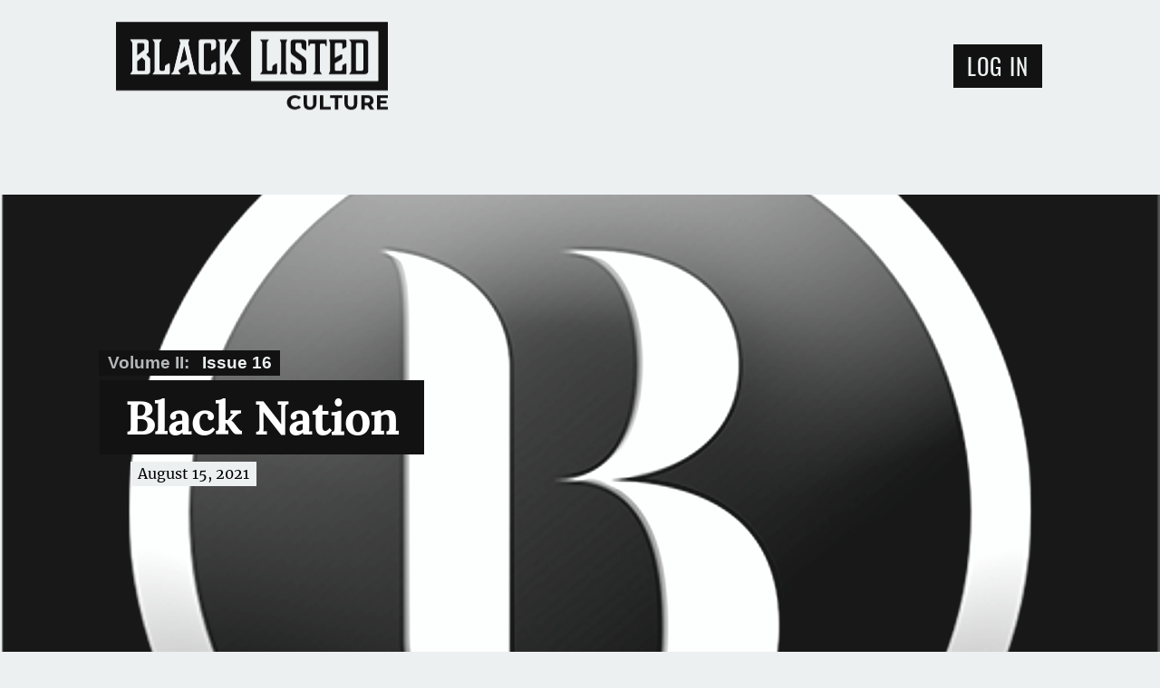

--- FILE ---
content_type: text/html; charset=UTF-8
request_url: https://blacklistedculture.com/black-nation/
body_size: 23860
content:
<!doctype html>
<html lang="en-US">
  <head>
  <meta charset="utf-8">
  <meta http-equiv="x-ua-compatible" content="ie=edge">
<script type="3de13ff5d0f46738f48162c1-text/javascript">
var gform;gform||(document.addEventListener("gform_main_scripts_loaded",function(){gform.scriptsLoaded=!0}),window.addEventListener("DOMContentLoaded",function(){gform.domLoaded=!0}),gform={domLoaded:!1,scriptsLoaded:!1,initializeOnLoaded:function(o){gform.domLoaded&&gform.scriptsLoaded?o():!gform.domLoaded&&gform.scriptsLoaded?window.addEventListener("DOMContentLoaded",o):document.addEventListener("gform_main_scripts_loaded",o)},hooks:{action:{},filter:{}},addAction:function(o,n,r,t){gform.addHook("action",o,n,r,t)},addFilter:function(o,n,r,t){gform.addHook("filter",o,n,r,t)},doAction:function(o){gform.doHook("action",o,arguments)},applyFilters:function(o){return gform.doHook("filter",o,arguments)},removeAction:function(o,n){gform.removeHook("action",o,n)},removeFilter:function(o,n,r){gform.removeHook("filter",o,n,r)},addHook:function(o,n,r,t,i){null==gform.hooks[o][n]&&(gform.hooks[o][n]=[]);var e=gform.hooks[o][n];null==i&&(i=n+"_"+e.length),gform.hooks[o][n].push({tag:i,callable:r,priority:t=null==t?10:t})},doHook:function(n,o,r){var t;if(r=Array.prototype.slice.call(r,1),null!=gform.hooks[n][o]&&((o=gform.hooks[n][o]).sort(function(o,n){return o.priority-n.priority}),o.forEach(function(o){"function"!=typeof(t=o.callable)&&(t=window[t]),"action"==n?t.apply(null,r):r[0]=t.apply(null,r)})),"filter"==n)return r[0]},removeHook:function(o,n,t,i){var r;null!=gform.hooks[o][n]&&(r=(r=gform.hooks[o][n]).filter(function(o,n,r){return!!(null!=i&&i!=o.tag||null!=t&&t!=o.priority)}),gform.hooks[o][n]=r)}});
</script>

  <meta name="viewport" content="width=device-width, initial-scale=1, shrink-to-fit=no">
  <script async src="https://www.googletagmanager.com/gtag/js?id=UA-136148273-1" type="3de13ff5d0f46738f48162c1-text/javascript"></script>
  <script type="3de13ff5d0f46738f48162c1-text/javascript">
    window.dataLayer = window.dataLayer || [];
    function gtag(){dataLayer.push(arguments);}
    gtag('js', new Date());

    gtag('config', 'UA-136148273-1');
  </script>

  <meta name='robots' content='index, follow, max-image-preview:large, max-snippet:-1, max-video-preview:-1' />

	<!-- This site is optimized with the Yoast SEO Premium plugin v21.3 (Yoast SEO v21.3) - https://yoast.com/wordpress/plugins/seo/ -->
	<title>Black Nation - BlacklistedCulture.com</title>
	<link rel="canonical" href="https://blacklistedculture.com/black-nation/" />
	<meta property="og:locale" content="en_US" />
	<meta property="og:type" content="article" />
	<meta property="og:title" content="Black Nation" />
	<meta property="og:description" content="Black Nation is a digitalRead More" />
	<meta property="og:url" content="https://blacklistedculture.com/black-nation/" />
	<meta property="og:site_name" content="BlacklistedCulture.com" />
	<meta property="article:publisher" content="https://www.facebook.com/blacklistedculture/" />
	<meta property="article:author" content="https://www.facebook.com/karen.d.brame.1" />
	<meta property="article:published_time" content="2021-08-15T04:03:00+00:00" />
	<meta property="article:modified_time" content="2021-08-14T02:32:41+00:00" />
	<meta property="og:image" content="https://blacklistedculture.com/app/uploads/Black-Nation-logo-2.No-copyright-infringement-intended.png" />
	<meta property="og:image:width" content="512" />
	<meta property="og:image:height" content="512" />
	<meta property="og:image:type" content="image/png" />
	<meta name="author" content="Karen D. Brame" />
	<meta name="twitter:card" content="summary_large_image" />
	<meta name="twitter:creator" content="@___blacklisted" />
	<meta name="twitter:site" content="@___blacklisted" />
	<meta name="twitter:label1" content="Written by" />
	<meta name="twitter:data1" content="Karen D. Brame" />
	<meta name="twitter:label2" content="Est. reading time" />
	<meta name="twitter:data2" content="5 minutes" />
	<script type="application/ld+json" class="yoast-schema-graph">{"@context":"https://schema.org","@graph":[{"@type":"Article","@id":"https://blacklistedculture.com/black-nation/#article","isPartOf":{"@id":"https://blacklistedculture.com/black-nation/"},"author":{"name":"Karen D. Brame","@id":"https://blacklistedculture.com/#/schema/person/8346e51e95dadb6b3d83578f68bc599b"},"headline":"Black Nation","datePublished":"2021-08-15T04:03:00+00:00","dateModified":"2021-08-14T02:32:41+00:00","mainEntityOfPage":{"@id":"https://blacklistedculture.com/black-nation/"},"wordCount":934,"commentCount":0,"publisher":{"@id":"https://blacklistedculture.com/#organization"},"image":{"@id":"https://blacklistedculture.com/black-nation/#primaryimage"},"thumbnailUrl":"https://blacklistedculture.com/app/uploads/Black-Nation-logo-2.No-copyright-infringement-intended.png","articleSection":["Sites"],"inLanguage":"en-US","potentialAction":[{"@type":"CommentAction","name":"Comment","target":["https://blacklistedculture.com/black-nation/#respond"]}]},{"@type":"WebPage","@id":"https://blacklistedculture.com/black-nation/","url":"https://blacklistedculture.com/black-nation/","name":"Black Nation - BlacklistedCulture.com","isPartOf":{"@id":"https://blacklistedculture.com/#website"},"primaryImageOfPage":{"@id":"https://blacklistedculture.com/black-nation/#primaryimage"},"image":{"@id":"https://blacklistedculture.com/black-nation/#primaryimage"},"thumbnailUrl":"https://blacklistedculture.com/app/uploads/Black-Nation-logo-2.No-copyright-infringement-intended.png","datePublished":"2021-08-15T04:03:00+00:00","dateModified":"2021-08-14T02:32:41+00:00","breadcrumb":{"@id":"https://blacklistedculture.com/black-nation/#breadcrumb"},"inLanguage":"en-US","potentialAction":[{"@type":"ReadAction","target":["https://blacklistedculture.com/black-nation/"]}]},{"@type":"ImageObject","inLanguage":"en-US","@id":"https://blacklistedculture.com/black-nation/#primaryimage","url":"https://blacklistedculture.com/app/uploads/Black-Nation-logo-2.No-copyright-infringement-intended.png","contentUrl":"https://blacklistedculture.com/app/uploads/Black-Nation-logo-2.No-copyright-infringement-intended.png","width":512,"height":512},{"@type":"BreadcrumbList","@id":"https://blacklistedculture.com/black-nation/#breadcrumb","itemListElement":[{"@type":"ListItem","position":1,"name":"Home","item":"https://blacklistedculture.com/"},{"@type":"ListItem","position":2,"name":"Black Nation"}]},{"@type":"WebSite","@id":"https://blacklistedculture.com/#website","url":"https://blacklistedculture.com/","name":"BlacklistedCulture.com","description":"Informing, Educating, and Advancing Black Culture","publisher":{"@id":"https://blacklistedculture.com/#organization"},"potentialAction":[{"@type":"SearchAction","target":{"@type":"EntryPoint","urlTemplate":"https://blacklistedculture.com/?s={search_term_string}"},"query-input":"required name=search_term_string"}],"inLanguage":"en-US"},{"@type":"Organization","@id":"https://blacklistedculture.com/#organization","name":"BLACKListed Culture","url":"https://blacklistedculture.com/","logo":{"@type":"ImageObject","inLanguage":"en-US","@id":"https://blacklistedculture.com/#/schema/logo/image/","url":"https://blacklistedculture.com/app/uploads/logo-square.png","contentUrl":"https://blacklistedculture.com/app/uploads/logo-square.png","width":360,"height":360,"caption":"BLACKListed Culture"},"image":{"@id":"https://blacklistedculture.com/#/schema/logo/image/"},"sameAs":["https://www.facebook.com/blacklistedculture/","https://twitter.com/___blacklisted"]},{"@type":"Person","@id":"https://blacklistedculture.com/#/schema/person/8346e51e95dadb6b3d83578f68bc599b","name":"Karen D. Brame","image":{"@type":"ImageObject","inLanguage":"en-US","@id":"https://blacklistedculture.com/#/schema/person/image/","url":"https://blacklistedculture.com/app/uploads/karen-brame-100x100.jpg","contentUrl":"https://blacklistedculture.com/app/uploads/karen-brame-100x100.jpg","caption":"Karen D. Brame"},"sameAs":["https://blacklistedculture.com","https://www.facebook.com/karen.d.brame.1"]}]}</script>
	<!-- / Yoast SEO Premium plugin. -->


<link rel="alternate" type="application/rss+xml" title="BlacklistedCulture.com &raquo; Black Nation Comments Feed" href="https://blacklistedculture.com/black-nation/feed/" />
<script type="3de13ff5d0f46738f48162c1-text/javascript">
window._wpemojiSettings = {"baseUrl":"https:\/\/s.w.org\/images\/core\/emoji\/14.0.0\/72x72\/","ext":".png","svgUrl":"https:\/\/s.w.org\/images\/core\/emoji\/14.0.0\/svg\/","svgExt":".svg","source":{"concatemoji":"https:\/\/blacklistedculture.com\/wp\/wp-includes\/js\/wp-emoji-release.min.js?ver=6.3.2"}};
/*! This file is auto-generated */
!function(i,n){var o,s,e;function c(e){try{var t={supportTests:e,timestamp:(new Date).valueOf()};sessionStorage.setItem(o,JSON.stringify(t))}catch(e){}}function p(e,t,n){e.clearRect(0,0,e.canvas.width,e.canvas.height),e.fillText(t,0,0);var t=new Uint32Array(e.getImageData(0,0,e.canvas.width,e.canvas.height).data),r=(e.clearRect(0,0,e.canvas.width,e.canvas.height),e.fillText(n,0,0),new Uint32Array(e.getImageData(0,0,e.canvas.width,e.canvas.height).data));return t.every(function(e,t){return e===r[t]})}function u(e,t,n){switch(t){case"flag":return n(e,"\ud83c\udff3\ufe0f\u200d\u26a7\ufe0f","\ud83c\udff3\ufe0f\u200b\u26a7\ufe0f")?!1:!n(e,"\ud83c\uddfa\ud83c\uddf3","\ud83c\uddfa\u200b\ud83c\uddf3")&&!n(e,"\ud83c\udff4\udb40\udc67\udb40\udc62\udb40\udc65\udb40\udc6e\udb40\udc67\udb40\udc7f","\ud83c\udff4\u200b\udb40\udc67\u200b\udb40\udc62\u200b\udb40\udc65\u200b\udb40\udc6e\u200b\udb40\udc67\u200b\udb40\udc7f");case"emoji":return!n(e,"\ud83e\udef1\ud83c\udffb\u200d\ud83e\udef2\ud83c\udfff","\ud83e\udef1\ud83c\udffb\u200b\ud83e\udef2\ud83c\udfff")}return!1}function f(e,t,n){var r="undefined"!=typeof WorkerGlobalScope&&self instanceof WorkerGlobalScope?new OffscreenCanvas(300,150):i.createElement("canvas"),a=r.getContext("2d",{willReadFrequently:!0}),o=(a.textBaseline="top",a.font="600 32px Arial",{});return e.forEach(function(e){o[e]=t(a,e,n)}),o}function t(e){var t=i.createElement("script");t.src=e,t.defer=!0,i.head.appendChild(t)}"undefined"!=typeof Promise&&(o="wpEmojiSettingsSupports",s=["flag","emoji"],n.supports={everything:!0,everythingExceptFlag:!0},e=new Promise(function(e){i.addEventListener("DOMContentLoaded",e,{once:!0})}),new Promise(function(t){var n=function(){try{var e=JSON.parse(sessionStorage.getItem(o));if("object"==typeof e&&"number"==typeof e.timestamp&&(new Date).valueOf()<e.timestamp+604800&&"object"==typeof e.supportTests)return e.supportTests}catch(e){}return null}();if(!n){if("undefined"!=typeof Worker&&"undefined"!=typeof OffscreenCanvas&&"undefined"!=typeof URL&&URL.createObjectURL&&"undefined"!=typeof Blob)try{var e="postMessage("+f.toString()+"("+[JSON.stringify(s),u.toString(),p.toString()].join(",")+"));",r=new Blob([e],{type:"text/javascript"}),a=new Worker(URL.createObjectURL(r),{name:"wpTestEmojiSupports"});return void(a.onmessage=function(e){c(n=e.data),a.terminate(),t(n)})}catch(e){}c(n=f(s,u,p))}t(n)}).then(function(e){for(var t in e)n.supports[t]=e[t],n.supports.everything=n.supports.everything&&n.supports[t],"flag"!==t&&(n.supports.everythingExceptFlag=n.supports.everythingExceptFlag&&n.supports[t]);n.supports.everythingExceptFlag=n.supports.everythingExceptFlag&&!n.supports.flag,n.DOMReady=!1,n.readyCallback=function(){n.DOMReady=!0}}).then(function(){return e}).then(function(){var e;n.supports.everything||(n.readyCallback(),(e=n.source||{}).concatemoji?t(e.concatemoji):e.wpemoji&&e.twemoji&&(t(e.twemoji),t(e.wpemoji)))}))}((window,document),window._wpemojiSettings);
</script>
<style type="text/css">
img.wp-smiley,
img.emoji {
	display: inline !important;
	border: none !important;
	box-shadow: none !important;
	height: 1em !important;
	width: 1em !important;
	margin: 0 0.07em !important;
	vertical-align: -0.1em !important;
	background: none !important;
	padding: 0 !important;
}
</style>
	<link rel='stylesheet' id='wc-blocks-integration-css' href='https://blacklistedculture.com/app/plugins/woocommerce-subscriptions/vendor/woocommerce/subscriptions-core/build/index.css?ver=6.2.0' type='text/css' media='all' />
<link rel='stylesheet' id='wp-block-library-css' href='https://blacklistedculture.com/wp/wp-includes/css/dist/block-library/style.min.css?ver=6.3.2' type='text/css' media='all' />
<link rel='stylesheet' id='wc-memberships-blocks-css' href='https://blacklistedculture.com/app/plugins/woocommerce-memberships/assets/css/blocks/wc-memberships-blocks.min.css?ver=1.25.0' type='text/css' media='all' />
<style id='classic-theme-styles-inline-css' type='text/css'>
/*! This file is auto-generated */
.wp-block-button__link{color:#fff;background-color:#32373c;border-radius:9999px;box-shadow:none;text-decoration:none;padding:calc(.667em + 2px) calc(1.333em + 2px);font-size:1.125em}.wp-block-file__button{background:#32373c;color:#fff;text-decoration:none}
</style>
<style id='global-styles-inline-css' type='text/css'>
body{--wp--preset--color--black: #000000;--wp--preset--color--cyan-bluish-gray: #abb8c3;--wp--preset--color--white: #ffffff;--wp--preset--color--pale-pink: #f78da7;--wp--preset--color--vivid-red: #cf2e2e;--wp--preset--color--luminous-vivid-orange: #ff6900;--wp--preset--color--luminous-vivid-amber: #fcb900;--wp--preset--color--light-green-cyan: #7bdcb5;--wp--preset--color--vivid-green-cyan: #00d084;--wp--preset--color--pale-cyan-blue: #8ed1fc;--wp--preset--color--vivid-cyan-blue: #0693e3;--wp--preset--color--vivid-purple: #9b51e0;--wp--preset--gradient--vivid-cyan-blue-to-vivid-purple: linear-gradient(135deg,rgba(6,147,227,1) 0%,rgb(155,81,224) 100%);--wp--preset--gradient--light-green-cyan-to-vivid-green-cyan: linear-gradient(135deg,rgb(122,220,180) 0%,rgb(0,208,130) 100%);--wp--preset--gradient--luminous-vivid-amber-to-luminous-vivid-orange: linear-gradient(135deg,rgba(252,185,0,1) 0%,rgba(255,105,0,1) 100%);--wp--preset--gradient--luminous-vivid-orange-to-vivid-red: linear-gradient(135deg,rgba(255,105,0,1) 0%,rgb(207,46,46) 100%);--wp--preset--gradient--very-light-gray-to-cyan-bluish-gray: linear-gradient(135deg,rgb(238,238,238) 0%,rgb(169,184,195) 100%);--wp--preset--gradient--cool-to-warm-spectrum: linear-gradient(135deg,rgb(74,234,220) 0%,rgb(151,120,209) 20%,rgb(207,42,186) 40%,rgb(238,44,130) 60%,rgb(251,105,98) 80%,rgb(254,248,76) 100%);--wp--preset--gradient--blush-light-purple: linear-gradient(135deg,rgb(255,206,236) 0%,rgb(152,150,240) 100%);--wp--preset--gradient--blush-bordeaux: linear-gradient(135deg,rgb(254,205,165) 0%,rgb(254,45,45) 50%,rgb(107,0,62) 100%);--wp--preset--gradient--luminous-dusk: linear-gradient(135deg,rgb(255,203,112) 0%,rgb(199,81,192) 50%,rgb(65,88,208) 100%);--wp--preset--gradient--pale-ocean: linear-gradient(135deg,rgb(255,245,203) 0%,rgb(182,227,212) 50%,rgb(51,167,181) 100%);--wp--preset--gradient--electric-grass: linear-gradient(135deg,rgb(202,248,128) 0%,rgb(113,206,126) 100%);--wp--preset--gradient--midnight: linear-gradient(135deg,rgb(2,3,129) 0%,rgb(40,116,252) 100%);--wp--preset--font-size--small: 13px;--wp--preset--font-size--medium: 20px;--wp--preset--font-size--large: 36px;--wp--preset--font-size--x-large: 42px;--wp--preset--spacing--20: 0.44rem;--wp--preset--spacing--30: 0.67rem;--wp--preset--spacing--40: 1rem;--wp--preset--spacing--50: 1.5rem;--wp--preset--spacing--60: 2.25rem;--wp--preset--spacing--70: 3.38rem;--wp--preset--spacing--80: 5.06rem;--wp--preset--shadow--natural: 6px 6px 9px rgba(0, 0, 0, 0.2);--wp--preset--shadow--deep: 12px 12px 50px rgba(0, 0, 0, 0.4);--wp--preset--shadow--sharp: 6px 6px 0px rgba(0, 0, 0, 0.2);--wp--preset--shadow--outlined: 6px 6px 0px -3px rgba(255, 255, 255, 1), 6px 6px rgba(0, 0, 0, 1);--wp--preset--shadow--crisp: 6px 6px 0px rgba(0, 0, 0, 1);}:where(.is-layout-flex){gap: 0.5em;}:where(.is-layout-grid){gap: 0.5em;}body .is-layout-flow > .alignleft{float: left;margin-inline-start: 0;margin-inline-end: 2em;}body .is-layout-flow > .alignright{float: right;margin-inline-start: 2em;margin-inline-end: 0;}body .is-layout-flow > .aligncenter{margin-left: auto !important;margin-right: auto !important;}body .is-layout-constrained > .alignleft{float: left;margin-inline-start: 0;margin-inline-end: 2em;}body .is-layout-constrained > .alignright{float: right;margin-inline-start: 2em;margin-inline-end: 0;}body .is-layout-constrained > .aligncenter{margin-left: auto !important;margin-right: auto !important;}body .is-layout-constrained > :where(:not(.alignleft):not(.alignright):not(.alignfull)){max-width: var(--wp--style--global--content-size);margin-left: auto !important;margin-right: auto !important;}body .is-layout-constrained > .alignwide{max-width: var(--wp--style--global--wide-size);}body .is-layout-flex{display: flex;}body .is-layout-flex{flex-wrap: wrap;align-items: center;}body .is-layout-flex > *{margin: 0;}body .is-layout-grid{display: grid;}body .is-layout-grid > *{margin: 0;}:where(.wp-block-columns.is-layout-flex){gap: 2em;}:where(.wp-block-columns.is-layout-grid){gap: 2em;}:where(.wp-block-post-template.is-layout-flex){gap: 1.25em;}:where(.wp-block-post-template.is-layout-grid){gap: 1.25em;}.has-black-color{color: var(--wp--preset--color--black) !important;}.has-cyan-bluish-gray-color{color: var(--wp--preset--color--cyan-bluish-gray) !important;}.has-white-color{color: var(--wp--preset--color--white) !important;}.has-pale-pink-color{color: var(--wp--preset--color--pale-pink) !important;}.has-vivid-red-color{color: var(--wp--preset--color--vivid-red) !important;}.has-luminous-vivid-orange-color{color: var(--wp--preset--color--luminous-vivid-orange) !important;}.has-luminous-vivid-amber-color{color: var(--wp--preset--color--luminous-vivid-amber) !important;}.has-light-green-cyan-color{color: var(--wp--preset--color--light-green-cyan) !important;}.has-vivid-green-cyan-color{color: var(--wp--preset--color--vivid-green-cyan) !important;}.has-pale-cyan-blue-color{color: var(--wp--preset--color--pale-cyan-blue) !important;}.has-vivid-cyan-blue-color{color: var(--wp--preset--color--vivid-cyan-blue) !important;}.has-vivid-purple-color{color: var(--wp--preset--color--vivid-purple) !important;}.has-black-background-color{background-color: var(--wp--preset--color--black) !important;}.has-cyan-bluish-gray-background-color{background-color: var(--wp--preset--color--cyan-bluish-gray) !important;}.has-white-background-color{background-color: var(--wp--preset--color--white) !important;}.has-pale-pink-background-color{background-color: var(--wp--preset--color--pale-pink) !important;}.has-vivid-red-background-color{background-color: var(--wp--preset--color--vivid-red) !important;}.has-luminous-vivid-orange-background-color{background-color: var(--wp--preset--color--luminous-vivid-orange) !important;}.has-luminous-vivid-amber-background-color{background-color: var(--wp--preset--color--luminous-vivid-amber) !important;}.has-light-green-cyan-background-color{background-color: var(--wp--preset--color--light-green-cyan) !important;}.has-vivid-green-cyan-background-color{background-color: var(--wp--preset--color--vivid-green-cyan) !important;}.has-pale-cyan-blue-background-color{background-color: var(--wp--preset--color--pale-cyan-blue) !important;}.has-vivid-cyan-blue-background-color{background-color: var(--wp--preset--color--vivid-cyan-blue) !important;}.has-vivid-purple-background-color{background-color: var(--wp--preset--color--vivid-purple) !important;}.has-black-border-color{border-color: var(--wp--preset--color--black) !important;}.has-cyan-bluish-gray-border-color{border-color: var(--wp--preset--color--cyan-bluish-gray) !important;}.has-white-border-color{border-color: var(--wp--preset--color--white) !important;}.has-pale-pink-border-color{border-color: var(--wp--preset--color--pale-pink) !important;}.has-vivid-red-border-color{border-color: var(--wp--preset--color--vivid-red) !important;}.has-luminous-vivid-orange-border-color{border-color: var(--wp--preset--color--luminous-vivid-orange) !important;}.has-luminous-vivid-amber-border-color{border-color: var(--wp--preset--color--luminous-vivid-amber) !important;}.has-light-green-cyan-border-color{border-color: var(--wp--preset--color--light-green-cyan) !important;}.has-vivid-green-cyan-border-color{border-color: var(--wp--preset--color--vivid-green-cyan) !important;}.has-pale-cyan-blue-border-color{border-color: var(--wp--preset--color--pale-cyan-blue) !important;}.has-vivid-cyan-blue-border-color{border-color: var(--wp--preset--color--vivid-cyan-blue) !important;}.has-vivid-purple-border-color{border-color: var(--wp--preset--color--vivid-purple) !important;}.has-vivid-cyan-blue-to-vivid-purple-gradient-background{background: var(--wp--preset--gradient--vivid-cyan-blue-to-vivid-purple) !important;}.has-light-green-cyan-to-vivid-green-cyan-gradient-background{background: var(--wp--preset--gradient--light-green-cyan-to-vivid-green-cyan) !important;}.has-luminous-vivid-amber-to-luminous-vivid-orange-gradient-background{background: var(--wp--preset--gradient--luminous-vivid-amber-to-luminous-vivid-orange) !important;}.has-luminous-vivid-orange-to-vivid-red-gradient-background{background: var(--wp--preset--gradient--luminous-vivid-orange-to-vivid-red) !important;}.has-very-light-gray-to-cyan-bluish-gray-gradient-background{background: var(--wp--preset--gradient--very-light-gray-to-cyan-bluish-gray) !important;}.has-cool-to-warm-spectrum-gradient-background{background: var(--wp--preset--gradient--cool-to-warm-spectrum) !important;}.has-blush-light-purple-gradient-background{background: var(--wp--preset--gradient--blush-light-purple) !important;}.has-blush-bordeaux-gradient-background{background: var(--wp--preset--gradient--blush-bordeaux) !important;}.has-luminous-dusk-gradient-background{background: var(--wp--preset--gradient--luminous-dusk) !important;}.has-pale-ocean-gradient-background{background: var(--wp--preset--gradient--pale-ocean) !important;}.has-electric-grass-gradient-background{background: var(--wp--preset--gradient--electric-grass) !important;}.has-midnight-gradient-background{background: var(--wp--preset--gradient--midnight) !important;}.has-small-font-size{font-size: var(--wp--preset--font-size--small) !important;}.has-medium-font-size{font-size: var(--wp--preset--font-size--medium) !important;}.has-large-font-size{font-size: var(--wp--preset--font-size--large) !important;}.has-x-large-font-size{font-size: var(--wp--preset--font-size--x-large) !important;}
.wp-block-navigation a:where(:not(.wp-element-button)){color: inherit;}
:where(.wp-block-post-template.is-layout-flex){gap: 1.25em;}:where(.wp-block-post-template.is-layout-grid){gap: 1.25em;}
:where(.wp-block-columns.is-layout-flex){gap: 2em;}:where(.wp-block-columns.is-layout-grid){gap: 2em;}
.wp-block-pullquote{font-size: 1.5em;line-height: 1.6;}
</style>
<link rel='stylesheet' id='woocommerce-layout-css' href='https://blacklistedculture.com/app/plugins/woocommerce/assets/css/woocommerce-layout.css?ver=8.2.1' type='text/css' media='all' />
<link rel='stylesheet' id='woocommerce-smallscreen-css' href='https://blacklistedculture.com/app/plugins/woocommerce/assets/css/woocommerce-smallscreen.css?ver=8.2.1' type='text/css' media='only screen and (max-width: 768px)' />
<link rel='stylesheet' id='woocommerce-general-css' href='https://blacklistedculture.com/app/plugins/woocommerce/assets/css/woocommerce.css?ver=8.2.1' type='text/css' media='all' />
<style id='woocommerce-inline-inline-css' type='text/css'>
.woocommerce form .form-row .required { visibility: visible; }
</style>
<link rel='stylesheet' id='ppress-frontend-css' href='https://blacklistedculture.com/app/plugins/wp-user-avatar/assets/css/frontend.min.css?ver=4.13.4' type='text/css' media='all' />
<link rel='stylesheet' id='ppress-flatpickr-css' href='https://blacklistedculture.com/app/plugins/wp-user-avatar/assets/flatpickr/flatpickr.min.css?ver=4.13.4' type='text/css' media='all' />
<link rel='stylesheet' id='ppress-select2-css' href='https://blacklistedculture.com/app/plugins/wp-user-avatar/assets/select2/select2.min.css?ver=6.3.2' type='text/css' media='all' />
<link rel='stylesheet' id='wc-memberships-frontend-css' href='https://blacklistedculture.com/app/plugins/woocommerce-memberships/assets/css/frontend/wc-memberships-frontend.min.css?ver=1.25.0' type='text/css' media='all' />
<link rel='stylesheet' id='sage/main.css-css' href='https://blacklistedculture.com/app/themes/sage/dist/styles/main.css' type='text/css' media='all' />
<script type="3de13ff5d0f46738f48162c1-text/javascript" src='https://blacklistedculture.com/wp/wp-includes/js/jquery/jquery.min.js?ver=3.7.0' id='jquery-core-js'></script>
<script type="3de13ff5d0f46738f48162c1-text/javascript" src='https://blacklistedculture.com/wp/wp-includes/js/jquery/jquery-migrate.min.js?ver=3.4.1' id='jquery-migrate-js'></script>
<script type="3de13ff5d0f46738f48162c1-text/javascript" src='https://blacklistedculture.com/app/plugins/wp-user-avatar/assets/flatpickr/flatpickr.min.js?ver=4.13.4' id='ppress-flatpickr-js'></script>
<script type="3de13ff5d0f46738f48162c1-text/javascript" src='https://blacklistedculture.com/app/plugins/wp-user-avatar/assets/select2/select2.min.js?ver=4.13.4' id='ppress-select2-js'></script>
<link rel="https://api.w.org/" href="https://blacklistedculture.com/wp-json/" /><link rel="alternate" type="application/json" href="https://blacklistedculture.com/wp-json/wp/v2/posts/7218" /><link rel="EditURI" type="application/rsd+xml" title="RSD" href="https://blacklistedculture.com/wp/xmlrpc.php?rsd" />
<meta name="generator" content="WordPress 6.3.2" />
<meta name="generator" content="WooCommerce 8.2.1" />
<link rel='shortlink' href='https://blacklistedculture.com/?p=7218' />
<link rel="alternate" type="application/json+oembed" href="https://blacklistedculture.com/wp-json/oembed/1.0/embed?url=https%3A%2F%2Fblacklistedculture.com%2Fblack-nation%2F" />
<link rel="alternate" type="text/xml+oembed" href="https://blacklistedculture.com/wp-json/oembed/1.0/embed?url=https%3A%2F%2Fblacklistedculture.com%2Fblack-nation%2F&#038;format=xml" />
	<noscript><style>.woocommerce-product-gallery{ opacity: 1 !important; }</style></noscript>
	<style type="text/css">.recentcomments a{display:inline !important;padding:0 !important;margin:0 !important;}</style><style type="text/css">.broken_link, a.broken_link {
	text-decoration: line-through;
}</style><link rel="icon" href="https://blacklistedculture.com/app/uploads/logo-square-100x100.png" sizes="32x32" />
<link rel="icon" href="https://blacklistedculture.com/app/uploads/logo-square-300x300.png" sizes="192x192" />
<link rel="apple-touch-icon" href="https://blacklistedculture.com/app/uploads/logo-square-300x300.png" />
<meta name="msapplication-TileImage" content="https://blacklistedculture.com/app/uploads/logo-square-300x300.png" />


    <style>
      .hide-on-login {
              }
    </style>
  <script src="https://cdnjs.cloudflare.com/ajax/libs/instant.page/3.0.0/instantpage.min.js" integrity="sha256-rbedfa2WHS5kCIPp7yvUthnR7hqZ+8nxmwx2l6I+iNg=" crossorigin="anonymous" type="3de13ff5d0f46738f48162c1-text/javascript"></script>
</head>
  <body class="post-template-default single single-post postid-7218 single-format-standard theme-sage/resources woocommerce-no-js black-nation sidebar-primary app-data index-data singular-data single-data single-post-data single-post-black-nation-data">
    
    <div id="menu" class="top-nav">
  <div class="nav-main">
    <div class="container">
      <a class="brand" href="/" title="BlacklistedCulture.com">
        <svg xmlns="http://www.w3.org/2000/svg" id="blacklisted-logo">
	<defs>
		<style>
			.white {fill:#FFFFFF;}
			.black {fill:#010203;}
      #small-logo {display:none;}
		</style>
	</defs>
	<g class="svg-container" id="large-logo" width="400" height="130">
    <g id="bg-main">
  		<path class="black" d="M0 0v101h400V0zm50 73c0 3-2 4-5 4H21c0-1 3-3 3-5V31c0-2-3-4-3-5h21c4 0 6 1 6 5v13l-4 4 6 6zm29 2c0 2-1 2-2 2H54c0-1 3-3 3-5V31c0-2-3-4-3-5h13c0 1-3 3-3 5v39l1 2h6l1-2v-4l1-2 5-3 1 1zm27 2l3-4-2-10h-1a4 4 0 0 0-1 0l-12 7-1 1v1c0 2 3 4 3 5H81c0-1 4-3 4-5l10-41-2-5h15l-2 5 9 39a17 17 0 0 0 4 7zm41-40l-1 2-5 3-1-1v-8l-1-2h-8l-2 2v37l2 2h8l1-2v-6l1-2 5-3 1 1v13c0 2-2 4-6 4h-13c-4 0-6-1-6-4V30c0-3 0-4 4-4h17c4 0 4 2 4 4zm24 40l1-4-8-16h-1l-3 4v11c0 2 3 4 3 5h-13c0-1 3-3 3-5V31c0-2-3-4-3-5h13c0 1-3 3-3 5v18h1l11-20-2-3h13l-4 4-10 18-1 1 12 24 4 4zm214 10H199V14h186z"/>
  		<path class="black" d="M100 36l-6 25h1l9-5 1-1-4-18-1-1zM42 41v-8c0-1-1-2-3-2h-7l-1 1v17h1zM32 57a2 2 0 0 0-1 2v12l1 1h9c2 0 2-1 2-2V57l-5-5z"/>
  	</g>
  	<g id="bg-listed">
  		<path class="white" id="bg-listed-D" d="M354 31l-1 1v39l1 1h8l2-2V33l-2-2h-8z"/>
  		<path class="white" id="bg-listed-main" d="M199 14v73h187V14zm38 61c0 2-1 2-2 2h-23c0-1 3-3 3-5V31c0-2-3-4-3-5h13c0 1-3 3-3 5v39l1 2h6l1-2v-4l1-2 5-3 1 1zm15 2h-11l2-5V31l-2-5h11l-2 5v41zm28-36l-1 1-5-3-1-2v-4l-1-2h-7l-1 2v8a4 4 0 0 0 2 3l11 8a8 8 0 0 1 3 6v15c0 3-2 4-5 4h-12c-4 0-6-2-6-4V60l1-1 5 3 1 2v6l1 2h7l1-2v-8l-1-4-12-9s-3-2-3-5V30c0-3 2-4 5-4h12c4 0 6 2 6 4zm30-6l-1 1-2-4h-6l-1 1v39c0 2 3 4 3 5h-13c0-1 3-3 3-5V33l-1-1h-6l-2 4-1-1v-9h27zm29 2l-6 3v-8l-2-1h-8l-1 1v21l9-5h2v5l-1 2-10 6v10l1 1h8l2-2v-6l5-3 1 1v13c0 2 0 2-2 2h-24l2-5V31l-2-5h24l2 1zm32 36c0 3-3 4-6 4h-22c0-1 3-3 3-5V31c0-2-3-4-3-5h21c4 0 7 1 7 5z"/>
  	</g>
  	<g id="black">
  		<path class="white" data-name="B" d="M48 44V31c0-4-2-5-6-5H21c0 1 3 3 3 5v41c0 2-3 4-3 5h24c3 0 5-1 5-4V54l-6-6zM31 32l1-1h7c2 0 3 1 3 2v8l-10 8h-1zm12 38c0 1 0 2-2 2h-9l-1-1V59a2 2 0 0 1 1-2l6-5 5 5z"/>
  		<path class="white" data-name="L" d="M73 64l-1 2v4l-1 2h-6l-1-2V31c0-2 3-4 3-5H54c0 1 3 3 3 5v41c0 2-3 4-3 5h23c1 0 2 0 2-2V62l-1-1z"/>
  		<path class="white" data-name="A" d="M106 31l2-5H93l2 5-10 41c0 2-4 4-4 5h14c0-1-3-3-3-5v-1l1-1 12-7a4 4 0 0 1 1 0h1l2 10-3 4h13a17 17 0 0 1-4-7zm-2 25l-9 5h-1l6-25 1 1 4 18z"/>
  		<path class="white" data-name="C" d="M143 26h-17c-4 0-4 1-4 4v43c0 3 2 4 6 4h13c4 0 6-2 6-4V60l-1-1-5 3-1 2v6l-1 2h-8l-2-2V33l2-2h8l1 2v8l1 1 5-3 1-2v-7c0-2 0-4-4-4z"/>
  		<path class="white" data-name="K" d="M168 49l1-1 10-18 4-4h-13l2 3-11 20h-1V31c0-2 3-4 3-5h-13c0 1 3 3 3 5v41c0 2-3 4-3 5h13c0-1-3-3-3-5V61l3-4h1l8 16-1 4h13l-4-4z"/>
  	</g>
  	<g id="listed">
  		<path class="black" data-name="L" d="M231 64l-1 2v4l-1 2h-6l-1-2V31c0-2 3-4 3-5h-13c0 1 3 3 3 5v41c0 2-3 4-3 5h23c1 0 2 0 2-2V62l-1-1z"/>
  		<path class="black" data-name="I" d="M252 26h-11l2 5v41l-2 5h11l-2-5V31l2-5z"/>
  		<path class="black" data-name="S" d="M274 26h-12c-3 0-5 1-5 4v14c0 3 3 5 3 5l12 9 1 4v8l-1 2h-7l-1-2v-6l-1-2-5-3-1 1v13c0 2 2 4 6 4h12c3 0 5-1 5-4V58a8 8 0 0 0-3-6l-11-8a4 4 0 0 1-2-3v-8l1-2h7l1 2v4l1 2 5 3 1-1V30c0-2-2-4-6-4z"/>
  		<path class="black" data-name="T" d="M283 26v9l1 1 2-4h6l1 1v39c0 2-3 4-3 5h13c0-1-3-3-3-5V33l1-1h6l2 4 1-1v-9h-27z"/>
  		<path class="black" data-name="E" d="M313 26l2 5v41l-2 5h24c2 0 2 0 2-2V62l-1-1-5 3v6l-2 2h-8l-1-1V61l10-6 1-2v-5h-2l-9 5V32l1-1h8l2 1v8l6-3V27l-2-1z"/>
  		<path class="black" data-name="D" d="M364 26h-21c0 1 3 3 3 5v41c0 2-3 4-3 5h22c3 0 6-1 6-4V31c0-4-3-5-7-5zm0 44l-2 2h-8l-1-1V32l1-1h8l2 2z"/>
  	</g>
  	<path class="white" d="M260 113a8 8 0 0 1 9 1l3-3a10 10 0 0 0-4-2 13 13 0 0 0-10 0 10 10 0 0 0-5 4 11 11 0 0 0 0 11 10 10 0 0 0 5 4 13 13 0 0 0 10 0 10 10 0 0 0 4-2l-3-3a8 8 0 0 1-9 1 6 6 0 0 1-2-2 8 8 0 0 1 0-7 6 6 0 0 1 2-2zm30 7a6 6 0 0 1-1 4 4 4 0 0 1-4 1c-3 0-4-2-4-5v-12h-5v12a12 12 0 0 0 2 7 11 11 0 0 0 14 0 10 10 0 0 0 3-7v-12h-5zm15-12h-5v21h16v-4h-11zm10 4h7v17h5v-17h6v-4h-18zm35 8a6 6 0 0 1-1 4 4 4 0 0 1-3 1q-5 0-5-5v-12h-5v12a10 10 0 0 0 3 7 11 11 0 0 0 14 0 12 12 0 0 0 2-7v-12h-5zm28 0a9 9 0 0 0 0-8 7 7 0 0 0-3-3 12 12 0 0 0-5-1h-9v21h5v-6h4l4 6h6l-5-7a7 7 0 0 0 3-2zm-5-2a5 5 0 0 1-3 1h-4v-7h4a5 5 0 0 1 3 1 4 4 0 0 1 0 5zm16 2h9v-4h-9v-4h11v-4h-16v21h16v-4h-11z" id="culture"/>
  </g>


  <g class="svg-container" id="small-logo" width="130" height="125">
    <path id="bg-main" class="black" d="M131.62,0H.28V104.23H131.62Z" transform="translate(-0.28)"/>
    <rect id="bg-listed" class="white" x="10.24" y="50.08" width="111.45" height="43.76"/>
    <g id="culture">
      <path class="black" d="M16.65,111.8a5.34,5.34,0,0,1,2.62-.63,5,5,0,0,1,4,1.85l2.34-2.17a7.6,7.6,0,0,0-2.78-2.08,9.24,9.24,0,0,0-3.71-.74,9,9,0,0,0-4.38,1A7.88,7.88,0,0,0,11.64,112a8.47,8.47,0,0,0,0,8.41,7.85,7.85,0,0,0,3.07,2.9,9.06,9.06,0,0,0,4.36,1,9.23,9.23,0,0,0,3.74-.75,7.32,7.32,0,0,0,2.8-2.09l-2.33-2.11a5,5,0,0,1-4,1.87,5.22,5.22,0,0,1-2.62-.64,4.62,4.62,0,0,1-1.79-1.8,5.62,5.62,0,0,1,0-5.23A4.7,4.7,0,0,1,16.65,111.8Z" transform="translate(-0.28)"/>
      <path class="black" d="M39,117a4.74,4.74,0,0,1-.9,3.21,3.28,3.28,0,0,1-2.61,1c-2.35,0-3.51-1.41-3.51-4.23v-8.7H28.31v8.83a7.2,7.2,0,0,0,1.88,5.34,8.36,8.36,0,0,0,10.53,0,7.2,7.2,0,0,0,1.88-5.34v-8.83H39Z" transform="translate(-0.28)"/><polygon points="50.16 108.33 46.5 108.33 46.5 124.1 58.07 124.1 58.07 121.13 50.16 121.13 50.16 108.33"/><polygon points="57.44 111.3 62.48 111.3 62.48 124.1 66.13 124.1 66.13 111.3 71.18 111.3 71.18 108.33 57.44 108.33 57.44 111.3"/><path d="M84.26,117a4.74,4.74,0,0,1-.9,3.21,3.31,3.31,0,0,1-2.62,1q-3.51,0-3.51-4.23v-8.7H73.58v8.83a7.16,7.16,0,0,0,1.88,5.34,8.32,8.32,0,0,0,10.52,0,7.16,7.16,0,0,0,1.89-5.34v-8.83H84.26Z" transform="translate(-0.28)"/><path d="M104.85,117.08a5.36,5.36,0,0,0,.85-3,5.49,5.49,0,0,0-.85-3.08,5.35,5.35,0,0,0-2.38-2,8.44,8.44,0,0,0-3.64-.7H92v15.78h3.64v-4.39H99l3,4.39H106L102.44,119A5.41,5.41,0,0,0,104.85,117.08Zm-3.74-1a3.81,3.81,0,0,1-2.5.75h-3v-5.5h3a3.85,3.85,0,0,1,2.5.71,2.84,2.84,0,0,1,.06,4l-.06.06Z" transform="translate(-0.28)"/>
      <polygon class="black" points="112.51 117.52 119.84 117.52 119.84 114.68 112.51 114.68 112.51 111.26 120.8 111.26 120.8 108.33 108.88 108.33 108.88 124.1 121.09 124.1 121.09 121.17 112.51 121.17 112.51 117.52"/>
    </g>
    <g id="listed">
      <path class="black" d="M16.11,87.86c0,.3.18.44.47.44H30.5c.91,0,1.3-.44,1.3-1.22V78.33c0-.39-.18-.63-.56-.63a25,25,0,0,0-3.34,2.08c-.31.22-.43.52-.43,1.27v2.86a.88.88,0,0,1-.82.91H23.19c-.63,0-.91-.31-.91-1V59.06c0-1.26,1.9-2.46,1.9-3,0-.3-.18-.43-.48-.43H16.56c-.29,0-.47.13-.47.43,0,.57,1.87,1.78,1.87,3V84.83C18,86.08,16.11,87.3,16.11,87.86Z" transform="translate(-0.28)"/>
      <path class="black" d="M34.15,87.86c0,.3.17.44.47.44h7.1c.31,0,.48-.14.48-.44,0-.56-1.86-1.78-1.86-3V59.06c0-1.26,1.86-2.46,1.86-3,0-.3-.17-.43-.48-.43h-7.1c-.3,0-.47.13-.47.43,0,.57,1.86,1.78,1.86,3V84.83C36,86.08,34.15,87.3,34.15,87.86Z" transform="translate(-0.28)"/>
      <path class="black" d="M48.13,88.3h7.66c2,0,3.38-1,3.38-2.78V76c0-1.6-.56-2.33-1.9-3.28L50,67.51a2.39,2.39,0,0,1-1.13-2.12V60c0-.63.27-1,.91-1H54a.83.83,0,0,1,.83.82v2.95c0,.74.13,1,.43,1.27a22.49,22.49,0,0,0,3.33,2.08c.43,0,.57-.22.57-.63v-7a3.27,3.27,0,0,0-3.55-3H48c-2,0-3.38,1-3.38,2.77v9c0,1.6.78,2.34,2,3.24l7.14,5.16a2.32,2.32,0,0,1,1.08,2v6.14c0,.64-.26,1-.91,1H49.74a.88.88,0,0,1-.83-.91V79.76c0-.74-.13-1-.43-1.26a22.64,22.64,0,0,0-3.34-2.08c-.43,0-.56.22-.56.64V85.3A3.29,3.29,0,0,0,48.13,88.3Z" transform="translate(-0.28)"/>
      <path class="black" d="M61.55,62c.3,0,.56-.39,1.65-1.64.69-.83,1.77-.91,3.55-.91a.72.72,0,0,1,.73.72h0V84.86c0,1.26-1.86,2.46-1.86,3,0,.31.17.44.48.44h7.1c.3,0,.47-.13.47-.44,0-.56-1.86-1.77-1.86-3V60.19a.73.73,0,0,1,.74-.73h0c1.77,0,2.86.08,3.55.91C77.18,61.63,77.44,62,77.75,62s.43-.18.43-.48V56.08c0-.3-.13-.48-.43-.48-.57,0-2.43.43-3.68.43H65.21c-1.26,0-3.12-.43-3.68-.43-.3,0-.43.18-.43.48v5.44C61.12,61.83,61.25,62,61.55,62Z" transform="translate(-0.28)"/>
      <path class="black" d="M79.69,87.86c0,.3.17.44.48.44H95.35c.91,0,1.3-.44,1.3-1.22V78.55c0-.39-.18-.63-.56-.63a25.6,25.6,0,0,0-3.34,1.86c-.3.22-.43.52-.43,1.27v2.86a.88.88,0,0,1-.82.91h-5a.64.64,0,0,1-.64-.63.17.17,0,0,1,0-.07V77.77l5.88-3.55c.64-.39.91-.63.91-1.13V69.63c0-.3-.13-.56-.39-.56a2.15,2.15,0,0,0-.9.43l-5.5,3.33V59.76c0-.48.21-.7.63-.7h5.11a.8.8,0,0,1,.73.86h0v4.33c0,.39.18.64.56.64a24.44,24.44,0,0,0,3.31-2.11c.31-.22.44-.52.44-1.27V56.64c0-.63-.39-1-1.34-1H80.15c-.3,0-.47.13-.47.43,0,.57,1.85,1.78,1.85,3V84.83C81.55,86.08,79.69,87.3,79.69,87.86Z" transform="translate(-0.28)"/>
      <path class="black" d="M98.83,87.86c0,.3.17.44.48.44H113c2,0,3.37-1,3.37-2.78V59.2c0-2.53-1.38-3.6-4-3.6H99.31c-.31,0-.48.13-.48.43,0,.57,1.86,1.78,1.86,3V84.83C100.69,86.08,98.83,87.3,98.83,87.86ZM105,59.93a.79.79,0,0,1,.72-.86h5c1,0,1.34.35,1.34,1.35v23c0,.92-.43,1.39-1.34,1.39h-5.06a.63.63,0,0,1-.63-.63v-.07Z" transform="translate(-0.28)"/>
    </g>
    <g id="black">
      <path class="white" d="M51.78,42.55c0,.78-.38,1.21-1.26,1.21H36.6c-.3,0-.47-.13-.47-.43,0-.57,1.86-1.78,1.86-3V14.53c0-1.26-1.86-2.46-1.86-3,0-.3.17-.43.47-.43h7.12c.3,0,.47.13.47.43,0,.57-1.86,1.78-1.86,3V39.34c0,.63.26,1,.91,1h3.43a.88.88,0,0,0,.82-.91V36.53c0-.74.12-1,.43-1.27a22.49,22.49,0,0,1,3.33-2.08c.43,0,.56.22.56.63Z" transform="translate(-0.28)"/>
      <path class="white" d="M94.78,18.3c0,.73-.13,1-.43,1.27A22.64,22.64,0,0,1,91,21.65c-.43,0-.56-.22-.56-.64V15.44a.88.88,0,0,0-.82-.91H84.57c-.63,0-.91.31-.91,1V39.34c0,.63.26,1,.91,1h5.06a.88.88,0,0,0,.82-.91V35.23c0-.74.13-1,.43-1.26a22.12,22.12,0,0,1,3.34-2.08c.44,0,.56.22.56.63v8.25a3.29,3.29,0,0,1-3.55,3H82.7c-2,0-3.38-1-3.38-2.77V13.83c0-1.78,1.35-2.78,3.38-2.78h8.53a3.3,3.3,0,0,1,3.55,3Z" transform="translate(-0.28)"/>
      <path class="white" d="M117.82,43.76h-7c-.31,0-.48-.13-.48-.43,0-.57,1-.83,1-1.56a2.5,2.5,0,0,0-.3-.87l-5.33-10c-.14-.22-.18-.26-.26-.26s-.13,0-.26.26l-1.73,2.77a1.73,1.73,0,0,0-.31,1.21V40.3c0,1.27,1.86,2.47,1.86,3,0,.31-.17.44-.47.44H97.42c-.3,0-.48-.13-.48-.44,0-.56,1.86-1.77,1.86-3V14.53c0-1.26-1.86-2.46-1.86-3,0-.3.18-.43.48-.43h7.1c.3,0,.48.13.48.43,0,.57-1.86,1.78-1.86,3V25.45c0,.17.08.26.21.26s.17-.09.22-.18l6.19-10.82a3.46,3.46,0,0,0,.69-1.65c0-.74-1-1-1-1.56,0-.3.18-.43.48-.43h7c.3,0,.47.13.47.43,0,.57-1.38.91-2.3,2.47l-6.52,11.3a2,2,0,0,0-.26.63,1.52,1.52,0,0,0,.22.69L116,40.84c1,1.52,2.3,1.9,2.3,2.47C118.29,43.63,118.12,43.76,117.82,43.76Z" transform="translate(-0.28)"/>
      <path class="white" d="M30.31,25.57c-.18-.12-.26-.21-.26-.34s.08-.22.31-.39c.68-.56,2.25-1.64,2.25-3V14.66c0-2.53-1.39-3.59-4-3.59H15.76c-.3,0-.48.13-.48.43,0,.57,1.86,1.78,1.86,3V40.3c0,1.26-1.86,2.46-1.86,3,0,.3.18.43.48.43h14.6c2,0,3.37-1,3.37-2.77V29C33.73,27.52,31.07,26,30.31,25.57ZM21.46,15.4a.8.8,0,0,1,.72-.87h4.76c1,0,1.34.35,1.34,1.34V20.6c0,.73-.39,1.26-1.34,1.94S22.3,26,21.92,26s-.44-.13-.44-.44ZM29.4,38.91c0,.91-.43,1.39-1.34,1.39H22.13a.64.64,0,0,1-.64-.63V31.85a1.42,1.42,0,0,1,.64-1.21l2.72-2A2.53,2.53,0,0,1,26,28a1.71,1.71,0,0,1,.87.51L28.7,30c.44.35.7.63.7.95Z" transform="translate(-0.28)"/>
      <path class="white" d="M51.22,33.19a22.47,22.47,0,0,0-3.33,2.09c-.31.21-.43.51-.43,1.26V39.4a.88.88,0,0,1-.83.91H43.21c-.63,0-.91-.3-.91-1V14.53c0-1.26,1.86-2.46,1.86-3,0-.3-.17-.43-.47-.43H36.58c-.3,0-.47.13-.47.43,0,.57,1.86,1.78,1.86,3V40.3c0,1.26-1.86,2.46-1.86,3,0,.3.17.43.47.43H50.5c.91,0,1.26-.43,1.26-1.21V33.8A.51.51,0,0,0,51.22,33.19Z" transform="translate(-0.28)"/>
      <path class="white" d="M69,14.27c0-.82,1.13-2.42,1.13-2.77s-.13-.43-.63-.43H61.31c-.48,0-.64.13-.64.43s1.13,1.95,1.13,2.77-5.89,24.73-6.24,26-2,2.67-2,3.08.17.43.47.43h7.15c.47,0,.63-.13.63-.43s-1.6-1.78-1.6-3.12v-.69c0-.35.21-.48.63-.7l7.31-4.12a2.21,2.21,0,0,1,.86-.3c.22,0,.31.08.39.34.13.52,1.52,5.63,1.52,6.23s-1.65,2-1.65,2.34.35.44.7.44h6.75c.48,0,.63-.09.63-.44S75.54,41.63,75,39.42C74.71,38.44,69,15.4,69,14.27Zm-1,15.94c-1,.63-4.67,2.59-5.88,3.29a.85.85,0,0,1-.22.09c-.09,0-.13-.09-.13-.22L65,18.19s.09-.31.31-.31.34.31.34.31l2.43,11.17c0,.14.06.29.08.43S68.11,30.08,67.93,30.21Z" transform="translate(-0.28)"/>
      <path class="white" d="M91.23,11.07H82.7c-2,0-3.38,1-3.38,2.77V41c0,1.77,1.35,2.77,3.38,2.77h8.53a3.29,3.29,0,0,0,3.55-3V32.51c0-.4-.18-.64-.56-.64A25,25,0,0,0,90.88,34c-.3.22-.43.52-.43,1.26v4.16a.88.88,0,0,1-.82.91H84.57c-.63,0-.91-.31-.91-1V15.49c0-.64.26-1,.91-1h5.06a.88.88,0,0,1,.82.91V21c0,.39.17.63.56.63a25,25,0,0,0,3.34-2.08c.3-.22.43-.52.43-1.27V14.06A3.29,3.29,0,0,0,91.23,11.07Z" transform="translate(-0.28)"/>
      <path class="white" d="M116,40.86l-7.44-14.25a1.52,1.52,0,0,1-.22-.69,2,2,0,0,1,.26-.63L115.13,14c.91-1.56,2.29-1.9,2.29-2.47,0-.3-.17-.44-.47-.44h-7c-.3,0-.48.14-.48.44,0,.56,1,.82,1,1.56a3.57,3.57,0,0,1-.7,1.65l-6.2,10.8c0,.09-.13.18-.22.18a.24.24,0,0,1-.21-.26V14.53c0-1.26,1.86-2.46,1.86-3,0-.3-.18-.43-.48-.43h-7.1c-.3,0-.48.13-.48.43,0,.57,1.86,1.78,1.86,3V40.3c0,1.26-1.86,2.46-1.86,3,0,.3.18.43.48.43h7.1c.3,0,.48-.13.48-.43,0-.57-1.86-1.78-1.86-3V34.88a1.74,1.74,0,0,1,.3-1.21l1.73-2.76c.13-.22.17-.26.26-.26s.13,0,.26.26l5.33,10a2.64,2.64,0,0,1,.3.87c0,.73-1,1-1,1.55,0,.31.18.44.49.44h7c.31,0,.48-.13.48-.44C118.29,42.76,117,42.38,116,40.86Z" transform="translate(-0.28)"/>
    </g>
  </g>
</svg>
      </a>
      <nav class="nav-primary">
        <button class="toggle-nav">menu</button>
                  <div class="menu-primary-navigation-container"><ul id="menu-primary-navigation" class="nav"><li id="menu-item-2502" class="menu-item menu-item-type-custom menu-item-object-custom menu-item-2502"><a href="https://blacklistedculture.com/wp/wp-login.php?itsec-hb-token=access">Log In</a></li>
</ul></div>
              </nav>
    </div> 
  </div> 

  <div class="nav-search">
    <div class="container">
      <form role="search" method="get" class="search-form blc-widget" action="https://blacklistedculture.com/">
  <div class="search-wrapper">
    <label for="search-input">
      Search for...
    </label>
    <input type="text" id="search-input" class="search-field" value="" name="s" />
    
  </div>

  <div class="search-button">
    <button type="submit">
      <span class="screen-reader-text">
        Search
      </span>
    </button>
  </div>
</form>
    </div> 
  </div> 
</div> 


<div id="page">
          <header class="banner">

    <div class="banner-container ">

      <div class="banner-wrapper ">
         
      <div class="page-header post-7218 post type-post status-publish format-standard has-post-thumbnail hentry category-sites issue-vol-02-issue-16">
          <div class="blackground">
          <img width="512" height="512" src="https://blacklistedculture.com/app/uploads/Black-Nation-logo-2.No-copyright-infringement-intended.png" class="attachment-banner size-banner wp-post-image" alt="" decoding="async" loading="lazy" srcset="https://blacklistedculture.com/app/uploads/Black-Nation-logo-2.No-copyright-infringement-intended.png 512w, https://blacklistedculture.com/app/uploads/Black-Nation-logo-2.No-copyright-infringement-intended-300x300.png 300w, https://blacklistedculture.com/app/uploads/Black-Nation-logo-2.No-copyright-infringement-intended-150x150.png 150w, https://blacklistedculture.com/app/uploads/Black-Nation-logo-2.No-copyright-infringement-intended-100x100.png 100w, https://blacklistedculture.com/app/uploads/Black-Nation-logo-2.No-copyright-infringement-intended-15x15.png 15w" sizes="(max-width: 512px) 100vw, 512px" />
      </div> 
    
  <div class="wrap">
    <div class="container">
      <header>
                  <h3>
            <a href="https://blacklistedculture.com/issue/vol-02-issue-16/" class="post-issue">
          <span class="post-volume">Volume II</span> <span class="post-issue">Issue 16</span>
        </a>
                </h3>
                <h1 class="entry-title">
                      <span><b>Black Nation</b></span>
                  </h1>
                  <div class="entry-meta">
  <time class="updated" datetime="2021-08-15T04:03:00+00:00">August 15, 2021</time>
</div>
              </header>

          </div> 

          <div class="social-sharing">
  <h4>Share this on...</h4>

      
  <ul>
         <li>
    	<a href="https://facebook.com/sharer/sharer.php?u=https%3A%2F%2Fblacklistedculture.com%2Fblack-nation%2F" target="_blank" rel="noopener" aria-label="Share on Facebook" title="Share on Facebook" class="social-facebook">
				<svg viewbox="0 0 24 24">
					<path d="M18.77 7.46H14.5v-1.9c0-.9.6-1.1 1-1.1h3V.5h-4.33C10.24.5 9.5 3.44 9.5 5.32v2.15h-3v4h3v12h5v-12h3.85l.42-4z"></path>
				</svg>
    	</a>
    </li>

         <li>
    	<a href="https://twitter.com/intent/tweet/?text=Black%20Nation&amp;url=https%3A%2F%2Fblacklistedculture.com%2Fblack-nation%2F" target="_blank" rel="noopener" aria-label="Share on Twitter" title="Share on Twitter" class="social-twitter">
				<svg viewbox="0 0 24 24">
					<path d="M23.44 4.83c-.8.37-1.5.38-2.22.02.93-.56.98-.96 1.32-2.02-.88.52-1.86.9-2.9 1.1-.82-.88-2-1.43-3.3-1.43-2.5 0-4.55 2.04-4.55 4.54 0 .36.03.7.1 1.04-3.77-.2-7.12-2-9.36-4.75-.4.67-.6 1.45-.6 2.3 0 1.56.8 2.95 2 3.77-.74-.03-1.44-.23-2.05-.57v.06c0 2.2 1.56 4.03 3.64 4.44-.67.2-1.37.2-2.06.08.58 1.8 2.26 3.12 4.25 3.16C5.78 18.1 3.37 18.74 1 18.46c2 1.3 4.4 2.04 6.97 2.04 8.35 0 12.92-6.92 12.92-12.93 0-.2 0-.4-.02-.6.9-.63 1.96-1.22 2.56-2.14z"></path>
				</svg>
    	</a>
    </li>

         <li>
    	<a href="https://www.linkedin.com/shareArticle?mini=true&amp;url=https%3A%2F%2Fblacklistedculture.com%2Fblack-nation%2F&amp;title=Black%20Nation&amp;summary=Black%20Nation%20is%20a%20digital%3Ca%20href%3D%22https%3A%2F%2Fblacklistedculture.com%2Fblack-nation%2F%22%3ERead%20More%3C%2Fa%3E&amp;source=https://blacklistedculture.com" target="_blank" rel="noopener" aria-label="Share on LinkedIn" title="Share on LinkedIn" class="social-linkedin">
				<svg viewbox="0 0 24 24">
					<path d="M6.5 21.5h-5v-13h5v13zM4 6.5C2.5 6.5 1.5 5.3 1.5 4s1-2.4 2.5-2.4c1.6 0 2.5 1 2.6 2.5 0 1.4-1 2.5-2.6 2.5zm11.5 6c-1 0-2 1-2 2v7h-5v-13h5V10s1.6-1.5 4-1.5c3 0 5 2.2 5 6.3v6.7h-5v-7c0-1-1-2-2-2z"></path>
				</svg>
    	</a>
    </li>

         <li>
      <a href="/cdn-cgi/l/email-protection#[base64]" target="_self" rel="noopener" aria-label="Share by E-Mail" title="Share by E-Mail" class="social-email">
        <svg viewbox="0 0 24 24">
          <path d="M22 4H2C.9 4 0 4.9 0 6v12c0 1.1.9 2 2 2h20c1.1 0 2-.9 2-2V6c0-1.1-.9-2-2-2zM7.25 14.43l-3.5 2c-.08.05-.17.07-.25.07-.17 0-.34-.1-.43-.25-.14-.24-.06-.55.18-.68l3.5-2c.24-.14.55-.06.68.18.14.24.06.55-.18.68zm4.75.07c-.1 0-.2-.03-.27-.08l-8.5-5.5c-.23-.15-.3-.46-.15-.7.15-.22.46-.3.7-.14L12 13.4l8.23-5.32c.23-.15.54-.08.7.15.14.23.07.54-.16.7l-8.5 5.5c-.08.04-.17.07-.27.07zm8.93 1.75c-.1.16-.26.25-.43.25-.08 0-.17-.02-.25-.07l-3.5-2c-.24-.13-.32-.44-.18-.68s.44-.32.68-.18l3.5 2c.24.13.32.44.18.68z"></path>
        </svg>
      </a>
    </li>

  </ul>
</div> 
      </div> 
</div>
     


    </div> 


</header>
        <div class="container" role="document">
      <div class="content">
        <main class="main">
                 <article class="post-7218 post type-post status-publish format-standard has-post-thumbnail hentry category-sites issue-vol-02-issue-16">

  <div class="entry-content">

    
    

          <div class="member-content">
        <p>Black Nation is a digital app that was founded by Rameish Budhoo in 2018.&nbsp; The impetus behind its creation was to connect consumers who wanted to support Black-owned businesses and for Black-owned businesses to share their goods, products and services.</p>
<p>As stated in its description on Google Play Store:</p>
<p><em>“It&#8217;s time we support our own.  Not just Black History Month, holidays or special occasions.   Let&#8217;s stop talking about it and spend time doing it.  We all shop in stores or online, so why not support a Black-owned business that offer the products or services we need.</em></p>
<p><em>Black Nation is also created for Black business owners across the world.  It’s time to get the exposure you need to make your brand or company a top competitor in its space.  You download and list your company in our app for millions of people to find, 24/7.  Whether you offer local services or cater to clients around the world, we can help.  Get started today!</p>
<p>• Users can find Black-owned business, instantly.<br>• Write or read reviews of your favorites businesses.<br>• List your business, contact information and much more.<br>• Search from a wide range of categories such as: Beauty, Stores, Online Stores, Restaurants, Photography, Media, Professional, Fitness, Attorneys, Doctors, Realtors, Handyman, Auto, Cleaning Services, and more&#8230;</em></p>
<p>Born in Jamaica and reared in the United States, Budhoo learned the power of creativity, determination and initiative at an early age.&nbsp; This was especially modeled for him by his church’s lead pastor, Zachery Tims.&nbsp;</p>
<p>When Rameish Budhoo, as a young Black businessman, personally experienced the scarcity of opportunities, he decided to create what he could not secure.&nbsp; Influencing this decision were resolving issues in his personal life as well as examining the lack of diversity and inclusion in mainstream international brands, including Gucci and H&amp;M.&nbsp; Budhoo saw an immense need and sought to fill this unexpected opportunity; hence, the birth of Black Nation.</p>
<p>For many, being able to support and connect Black business is critical for a myriad of reasons.&nbsp; As detailed in “Want to Support Black-Owned Businesses? There’s an App for That!” written by Brock Cardiner for the <em>Hero</em> website, a 2020 study conducted by the Federal Reserve Bank of New York discovered that from February until May, the closing of Black-owned businesses (at 41%) in the United States more than doubled than those of Whites (at 17%).&nbsp; These findings were primarily the same in a study conducted by the University of California, Santa Cruz, that had been released in June 2020.</p>
<p>While there have been historical factors, including “disparity to a lack of financial savings, less access to capital and funding gaps that existed prior to the pandemic”, as Cardiner wrote, these closings of Black-owned businesses are especially significant when one reflects on how the recent pandemic of COVID-19 has impacted the world.&nbsp; He included the findings of the Reserve, which affirmed that “Covid-19 has exacerbated these issues and businesses in the hardest hit communities have witnessed huge disparities in access to federal relief funds and a higher rate of business closures.”</p>
<p>Rameish Budhoo and his team of two and one-half members are constantly working to improve the Black Nation app.&nbsp; Envisioning and manifesting its evolution, the Black Nation app was updated to provide Black entrepreneurs with the option to make their items and services available for purchase directly from the Black Nation app.&nbsp; This feature, according to Budhoo in the Cardiner article, was an improvement “designed to cut down on the amount of clicks between seeing a product for the first time and buying it, all while positioning the app as a purveyor of quality product.”</p>
<p>This can prove to be an ever greater asset for businesses supported by Black Nation.&nbsp; Writer Alli Fam speaks on the support of the app in her “If We Can’t Get It, Let’s Create It: Tech Entrepreneur Rameish Budhoo on Creating the Black Nation App” article for <em>Marketplace</em> website.&nbsp; She shared that, “As platform use has increased, Budhoo has received positive feedback from businesses who use the app to advertise.&nbsp; Some of them have sold out of products and reached new sales peaks.”</p>
<p>The Black Nation app, which is free to download for Android and iOS, has become even more essential in these contemporary times when issues of race and social justice are at the forefront.&nbsp; Budhoo champions how his app has mass appeal, declaring in the article on <em>Hero</em>’s website, “What we do, what we offer, it’s for everyone.&nbsp; It’s not just for a certain race.&nbsp; That’s one of the primary reasons we converted it into a social platform: so people can connect, find things they need, and build a community together where it’s all love.”</p>
<p>Thus far, Budhoo and his team have been highly successful in their mission, as Black Nation has been ranked among Google Play Store’s “Top 20 Apps” and received thousands of 5-star reviews!</p>

      </div>

     

    

    
                </div>

  <div class="post-author">
    <h4>
      <span class="subtitle">Article by</span>
      Karen D. Brame
    </h4>
    <div class="author-info">
      <div class="author-image">
        <img data-del="avatar" src='https://blacklistedculture.com/app/uploads/karen-brame-300x300.jpg' class='avatar pp-user-avatar avatar-mediumwp-user-avatar wp-user-avatar-medium photo ' width='300'/>
      </div> 

      <div class="author-bio">
        <p>Karen D. Brame loves learning about the diverse aspects of Black culture.  She is an alumna of University of Dayton; Phillips Academy, Institute for the Recruitment of Teachers; University of Michigan; Columbia University in the City of New York and Cornell University.  She is currently matriculating Harvard University.</p>
<p>Her favorite pastimes include reading, listening to music, viewing films, watching battle rap, completing Quizzles and playing Othello in the park.</p>

        <a href="/contact" class="popup-contact">
          Contact Karen
        </a>
      </div> 
    </div> 
</div> 

  <footer>
    
  </footer>
  
</article>
          </main>
                  <aside class="sidebar">
            <form role="search" method="get" class="search-form blc-widget" action="https://blacklistedculture.com/">
  <div class="search-wrapper">
    <label for="search-input">
      Search for...
    </label>
    <input type="text" id="search-input" class="search-field" value="" name="s" />
    
  </div>

  <div class="search-button">
    <button type="submit">
      <span class="screen-reader-text">
        Search
      </span>
    </button>
  </div>
</form>




  
<section class="mailing-list">
  <h3>Join our mailing list</h3>
  <script data-cfasync="false" src="/cdn-cgi/scripts/5c5dd728/cloudflare-static/email-decode.min.js"></script><script type="3de13ff5d0f46738f48162c1-text/javascript"></script>
                <div class='gf_browser_safari gf_browser_iphone gform_wrapper gform_legacy_markup_wrapper gform-theme--no-framework gf_simple_horizontal_wrapper' data-form-theme='legacy' data-form-index='0' id='gform_wrapper_2' ><style>#gform_wrapper_2[data-form-index="0"].gform-theme,[data-parent-form="2_0"]{--gform-theme-color-primary: #204ce5;--gform-theme-color-primary-rgb: 32, 76, 229;--gform-theme-color-primary-contrast: #fff;--gform-theme-color-primary-contrast-rgb: 255, 255, 255;--gform-theme-color-primary-darker: #001AB3;--gform-theme-color-primary-lighter: #527EFF;--gform-theme-color-secondary: #fff;--gform-theme-color-secondary-rgb: 255, 255, 255;--gform-theme-color-secondary-contrast: #112337;--gform-theme-color-secondary-contrast-rgb: 17, 35, 55;--gform-theme-color-secondary-darker: #F5F5F5;--gform-theme-color-secondary-lighter: #FFFFFF;--gform-theme-color-outside-control-light: rgba(17, 35, 55, 0.1);--gform-theme-color-outside-control-light-rgb: 17, 35, 55;--gform-theme-color-outside-control-light-darker: rgba(104, 110, 119, 0.35);--gform-theme-color-outside-control-light-lighter: #F5F5F5;--gform-theme-color-outside-control-dark: #585e6a;--gform-theme-color-outside-control-dark-rgb: 88, 94, 106;--gform-theme-color-outside-control-dark-darker: #112337;--gform-theme-color-outside-control-dark-lighter: rgba(17, 35, 55, 0.65);--gform-theme-color-inside-control: #fff;--gform-theme-color-inside-control-rgb: 255, 255, 255;--gform-theme-color-inside-control-contrast: #112337;--gform-theme-color-inside-control-contrast-rgb: 17, 35, 55;--gform-theme-color-inside-control-darker: #F5F5F5;--gform-theme-color-inside-control-lighter: #FFFFFF;--gform-theme-color-inside-control-primary: #204ce5;--gform-theme-color-inside-control-primary-rgb: 32, 76, 229;--gform-theme-color-inside-control-primary-contrast: #fff;--gform-theme-color-inside-control-primary-contrast-rgb: 255, 255, 255;--gform-theme-color-inside-control-primary-darker: #001AB3;--gform-theme-color-inside-control-primary-lighter: #527EFF;--gform-theme-color-inside-control-light: rgba(17, 35, 55, 0.1);--gform-theme-color-inside-control-light-rgb: 17, 35, 55;--gform-theme-color-inside-control-light-darker: rgba(104, 110, 119, 0.35);--gform-theme-color-inside-control-light-lighter: #F5F5F5;--gform-theme-color-inside-control-dark: #585e6a;--gform-theme-color-inside-control-dark-rgb: 88, 94, 106;--gform-theme-color-inside-control-dark-darker: #112337;--gform-theme-color-inside-control-dark-lighter: rgba(17, 35, 55, 0.65);--gform-theme-border-radius: 3px;--gform-theme-font-size-secondary: 14px;--gform-theme-font-size-tertiary: 13px;--gform-theme-icon-control-number: url("data:image/svg+xml,%3Csvg width='8' height='14' viewBox='0 0 8 14' fill='none' xmlns='http://www.w3.org/2000/svg'%3E%3Cpath fill-rule='evenodd' clip-rule='evenodd' d='M4 0C4.26522 5.96046e-08 4.51957 0.105357 4.70711 0.292893L7.70711 3.29289C8.09763 3.68342 8.09763 4.31658 7.70711 4.70711C7.31658 5.09763 6.68342 5.09763 6.29289 4.70711L4 2.41421L1.70711 4.70711C1.31658 5.09763 0.683417 5.09763 0.292893 4.70711C-0.0976311 4.31658 -0.097631 3.68342 0.292893 3.29289L3.29289 0.292893C3.48043 0.105357 3.73478 0 4 0ZM0.292893 9.29289C0.683417 8.90237 1.31658 8.90237 1.70711 9.29289L4 11.5858L6.29289 9.29289C6.68342 8.90237 7.31658 8.90237 7.70711 9.29289C8.09763 9.68342 8.09763 10.3166 7.70711 10.7071L4.70711 13.7071C4.31658 14.0976 3.68342 14.0976 3.29289 13.7071L0.292893 10.7071C-0.0976311 10.3166 -0.0976311 9.68342 0.292893 9.29289Z' fill='rgba(17, 35, 55, 0.65)'/%3E%3C/svg%3E");--gform-theme-icon-control-select: url("data:image/svg+xml,%3Csvg width='10' height='6' viewBox='0 0 10 6' fill='none' xmlns='http://www.w3.org/2000/svg'%3E%3Cpath fill-rule='evenodd' clip-rule='evenodd' d='M0.292893 0.292893C0.683417 -0.097631 1.31658 -0.097631 1.70711 0.292893L5 3.58579L8.29289 0.292893C8.68342 -0.0976311 9.31658 -0.0976311 9.70711 0.292893C10.0976 0.683417 10.0976 1.31658 9.70711 1.70711L5.70711 5.70711C5.31658 6.09763 4.68342 6.09763 4.29289 5.70711L0.292893 1.70711C-0.0976311 1.31658 -0.0976311 0.683418 0.292893 0.292893Z' fill='rgba(17, 35, 55, 0.65)'/%3E%3C/svg%3E");--gform-theme-icon-control-search: url("data:image/svg+xml,%3Csvg version='1.1' xmlns='http://www.w3.org/2000/svg' width='640' height='640'%3E%3Cpath d='M256 128c-70.692 0-128 57.308-128 128 0 70.691 57.308 128 128 128 70.691 0 128-57.309 128-128 0-70.692-57.309-128-128-128zM64 256c0-106.039 85.961-192 192-192s192 85.961 192 192c0 41.466-13.146 79.863-35.498 111.248l154.125 154.125c12.496 12.496 12.496 32.758 0 45.254s-32.758 12.496-45.254 0L367.248 412.502C335.862 434.854 297.467 448 256 448c-106.039 0-192-85.962-192-192z' fill='rgba(17, 35, 55, 0.65)'/%3E%3C/svg%3E");--gform-theme-control-border-color: #686e77;--gform-theme-control-size: var(--gform-theme-control-size-md);--gform-theme-control-label-color-primary: #112337;--gform-theme-control-label-color-secondary: #112337;--gform-theme-control-choice-size: var(--gform-theme-control-choice-size-md);--gform-theme-control-checkbox-check-size: var(--gform-theme-control-checkbox-check-size-md);--gform-theme-control-radio-check-size: var(--gform-theme-control-radio-check-size-md);--gform-theme-control-button-font-size: var(--gform-theme-control-button-font-size-md);--gform-theme-control-button-padding-inline: var(--gform-theme-control-button-padding-inline-md);--gform-theme-control-button-size: var(--gform-theme-control-button-size-md);--gform-theme-control-button-border-color-secondary: #686e77;--gform-theme-control-file-button-background-color-hover: #EBEBEB;--gform-theme-field-page-steps-number-color: rgba(17, 35, 55, 0.8);}</style><form method='post' enctype='multipart/form-data'  id='gform_2' class='gf_simple_horizontal' action='/black-nation/' data-formid='2' >
                        <div class='gform-body gform_body'><ul id='gform_fields_2' class='gform_fields top_label form_sublabel_below description_below'><li id="field_2_1"  class="gfield gfield--type-email gfield_contains_required field_sublabel_below gfield--no-description field_description_below hidden_label gfield_visibility_visible"  data-js-reload="field_2_1"><label class='gfield_label gform-field-label' for='input_2_1' >Email<span class="gfield_required"><span class="gfield_required gfield_required_asterisk">*</span></span></label><div class='ginput_container ginput_container_email'>
                            <input name='input_1' id='input_2_1' type='text' value='' class='medium'   placeholder='your.email@address.com' aria-required="true" aria-invalid="false"  />
                        </div></li><li id="field_2_2"  class="gfield gfield--type-captcha field_sublabel_below gfield--no-description field_description_below gfield_visibility_visible"  data-js-reload="field_2_2"><label class='gfield_label gform-field-label' for='input_2_2' >CAPTCHA</label><div id='input_2_2' class='ginput_container ginput_recaptcha' data-sitekey='6LdeO-IZAAAAABctnTbeVME2lg54aj8Nc3Q8O4tl'  data-theme='light' data-tabindex='-1' data-size='invisible' data-badge='bottomright'></div></li><li id="field_2_3"  class="gfield gfield--type-honeypot gform_validation_container field_sublabel_below gfield--has-description field_description_below gfield_visibility_visible"  data-js-reload="field_2_3"><label class='gfield_label gform-field-label' for='input_2_3' >Email</label><div class='ginput_container'><input name='input_3' id='input_2_3' type='text' value='' /></div><div class='gfield_description' id='gfield_description_2_3'>This field is for validation purposes and should be left unchanged.</div></li></ul></div>
        <div class='gform_footer top_label'> <input type='submit' id='gform_submit_button_2' class='gform_button button' value='Sign Up' onclick="if (!window.__cfRLUnblockHandlers) return false; if(window[&quot;gf_submitting_2&quot;]){return false;}  window[&quot;gf_submitting_2&quot;]=true;  " onkeypress="if (!window.__cfRLUnblockHandlers) return false; if( event.keyCode == 13 ){ if(window[&quot;gf_submitting_2&quot;]){return false;} window[&quot;gf_submitting_2&quot;]=true;  jQuery(&quot;#gform_2&quot;).trigger(&quot;submit&quot;,[true]); }" data-cf-modified-3de13ff5d0f46738f48162c1-="" /> 
            <input type='hidden' class='gform_hidden' name='is_submit_2' value='1' />
            <input type='hidden' class='gform_hidden' name='gform_submit' value='2' />
            
            <input type='hidden' class='gform_hidden' name='gform_unique_id' value='' />
            <input type='hidden' class='gform_hidden' name='state_2' value='WyJbXSIsImJmZmFlMzAzZmUwMDVhN2RiN2UyZTYwZWUwMTNkNzAwIl0=' />
            <input type='hidden' class='gform_hidden' name='gform_target_page_number_2' id='gform_target_page_number_2' value='0' />
            <input type='hidden' class='gform_hidden' name='gform_source_page_number_2' id='gform_source_page_number_2' value='1' />
            <input type='hidden' name='gform_field_values' value='' />
            
        </div>
                        </form>
                        </div><script type="3de13ff5d0f46738f48162c1-text/javascript">
gform.initializeOnLoaded( function() {gformInitSpinner( 2, 'https://blacklistedculture.com/app/plugins/gravityforms/images/spinner.svg', true );jQuery('#gform_ajax_frame_2').on('load',function(){var contents = jQuery(this).contents().find('*').html();var is_postback = contents.indexOf('GF_AJAX_POSTBACK') >= 0;if(!is_postback){return;}var form_content = jQuery(this).contents().find('#gform_wrapper_2');var is_confirmation = jQuery(this).contents().find('#gform_confirmation_wrapper_2').length > 0;var is_redirect = contents.indexOf('gformRedirect(){') >= 0;var is_form = form_content.length > 0 && ! is_redirect && ! is_confirmation;var mt = parseInt(jQuery('html').css('margin-top'), 10) + parseInt(jQuery('body').css('margin-top'), 10) + 100;if(is_form){jQuery('#gform_wrapper_2').html(form_content.html());if(form_content.hasClass('gform_validation_error')){jQuery('#gform_wrapper_2').addClass('gform_validation_error');} else {jQuery('#gform_wrapper_2').removeClass('gform_validation_error');}setTimeout( function() { /* delay the scroll by 50 milliseconds to fix a bug in chrome */  }, 50 );if(window['gformInitDatepicker']) {gformInitDatepicker();}if(window['gformInitPriceFields']) {gformInitPriceFields();}var current_page = jQuery('#gform_source_page_number_2').val();gformInitSpinner( 2, 'https://blacklistedculture.com/app/plugins/gravityforms/images/spinner.svg', true );jQuery(document).trigger('gform_page_loaded', [2, current_page]);window['gf_submitting_2'] = false;}else if(!is_redirect){var confirmation_content = jQuery(this).contents().find('.GF_AJAX_POSTBACK').html();if(!confirmation_content){confirmation_content = contents;}setTimeout(function(){jQuery('#gform_wrapper_2').replaceWith(confirmation_content);jQuery(document).trigger('gform_confirmation_loaded', [2]);window['gf_submitting_2'] = false;wp.a11y.speak(jQuery('#gform_confirmation_message_2').text());}, 50);}else{jQuery('#gform_2').append(contents);if(window['gformRedirect']) {gformRedirect();}}jQuery(document).trigger('gform_post_render', [2, current_page]);gform.utils.trigger({ event: 'gform/postRender', native: false, data: { formId: 2, currentPage: current_page } });} );} );
</script>
</section> 
          </aside>
              </div>
    </div>
        <footer class="content-info">
  <div class="container">
    &nbsp;     
          <div class="footer-text">
        
        <p>
          BLACKListed Culture features new articles highlighting persons and organizations of interest; unique sites, institutions &amp; venues; as well as classic and contemporary media.
        </p>
      </div> 
    
        <div class="our-social">
      <h3>Follow Us</h3>

      <ul>
                <li>
        	<a href="https://facebook.com/blacklistedculture" target="_blank" rel="noopener" aria-label="Follow us on Facebook" title="Follow us on Facebook" class="our-facebook">
            <svg xmlns="http://www.w3.org/2000/svg" viewBox="0 0 500 500">
              <path d="M250 10.01a240.07 240.07 0 0193.42 461.14A240.07 240.07 0 01156.58 28.86 238.59 238.59 0 01250 10.01m0-10C111.93.01 0 111.93 0 250.01s111.93 250 250 250 250-111.93 250-250S388.07.01 250 .01z" fill="#fff"/>
              <path d="M330.98 96.28v49.49h-29.46q-16.12 0-21.74 6.75t-5.63 20.25v35.43h54.93l-7.31 55.49h-47.59v142.32h-57.36V263.69h-47.8V208.2h47.8v-40.87q0-34.86 19.5-54.08t51.92-19.24q27.55 0 42.74 2.27z" fill="#fff"/>
            </svg>
            <h4>Facebook</h4>
        	</a>
        </li>
        
                <li>
        	<a href="https://instagram.com/blacklistedculture2020" target="_blank" rel="noopener" aria-label="Follow us on Instagram" title="Follow us on Instagram" class="our-instagram">
            <svg xmlns="http://www.w3.org/2000/svg" viewBox="0 0 500 500">
              <path d="M250 10.01a240.07 240.07 0 0193.42 461.14A240.07 240.07 0 01156.58 28.86 238.59 238.59 0 01250 10.01m0-10C111.93.01 0 111.93 0 250.01s111.93 250 250 250 250-111.93 250-250S388.07.01 250 .01z" fill="#fff"/>
              <path d="M295.41 249.93a45 45 0 00-76.77-31.8 45 45 0 1063.59 63.59 43.29 43.29 0 0013.18-31.79zm24.24 0q0 28.8-20.2 49t-49 20.2q-28.81 0-49-20.2t-20.2-49q0-28.81 20.2-49t49-20.2q28.8 0 49 20.2t20.2 49zm19-72a16.18 16.18 0 11-4.74-11.42 15.57 15.57 0 014.71 11.39zm-88.18-38.65l-13.44-.09q-12.21-.08-18.54 0t-16.95.53a138.28 138.28 0 00-18.09 1.76 70.22 70.22 0 00-12.56 3.25 46 46 0 00-25.65 25.65 70.22 70.22 0 00-3.25 12.56 138.28 138.28 0 00-1.79 18.07q-.44 10.63-.53 16.95t0 18.54q.09 12.21.09 13.44t-.09 13.44q-.08 12.21 0 18.53t.53 16.95a138.45 138.45 0 001.76 18.1 70.67 70.67 0 003.25 12.56 45.94 45.94 0 0025.65 25.64 69.38 69.38 0 0012.56 3.25 138.28 138.28 0 0018.1 1.75q10.63.44 16.95.53t18.54 0l13.44-.09 13.44.09q12.21.09 18.53 0t16.95-.53a138.45 138.45 0 0018.1-1.76 69.82 69.82 0 0012.56-3.25 45.89 45.89 0 0025.64-25.64 69.82 69.82 0 003.25-12.56 138.45 138.45 0 001.76-18.1q.44-10.62.53-16.95t0-18.53q-.09-12.21-.09-13.44t.09-13.44q.09-12.21 0-18.54t-.54-16.94a138.28 138.28 0 00-1.76-18.09 69.38 69.38 0 00-3.25-12.56 45.94 45.94 0 00-25.64-25.65 70.67 70.67 0 00-12.56-3.25 138.45 138.45 0 00-18.1-1.76q-10.62-.44-16.95-.53t-18.53 0zm134.88 110.65q0 40.23-.88 55.68-1.76 36.54-21.78 56.57t-56.57 21.83q-15.45.89-55.68.88t-55.69-.88q-36.54-1.76-56.57-21.78t-21.78-56.62q-.88-15.45-.88-55.68t.88-55.69q1.75-36.54 21.78-56.57t56.57-21.78q15.45-.88 55.69-.88t55.68.88q36.54 1.75 56.57 21.78t21.83 56.57q.84 15.45.83 55.69z" fill="#fff"/>
            </svg>
            <h4>Instagram</h4>
        	</a>
        </li>
        
                <li>
        	<a href="https://twitter.com/___blacklisted" target="_blank" rel="noopener" aria-label="Follow us on Twitter" title="Follow us on Twitter" class="our-twitter">
            <svg xmlns="http://www.w3.org/2000/svg" viewBox="0 0 500 500">
              <path d="M250 10.01a240.07 240.07 0 0193.42 461.14A240.07 240.07 0 01156.58 28.86 238.59 238.59 0 01250 10.01m0-10C111.93.01 0 111.93 0 250.01s111.93 250 250 250 250-111.93 250-250S388.07.01 250 .01z" fill="#fff"/>
              <path d="M402.93 206.01a115.93 115.93 0 01-34.41 20c-.32 1.57-.92 3.89-1.78 7a156.94 156.94 0 01-18.29 41 160.33 160.33 0 01-30.55 35.61 167.38 167.38 0 01-40.16 26.15q-21.88 10.13-49.29 12.11a161.86 161.86 0 01-55.77-6 153.6 153.6 0 01-75.06-46.87 119 119 0 0012.67 4.28 108.26 108.26 0 0072.49-4.17 55.41 55.41 0 01-39.4-50.91 70.75 70.75 0 009.82 3.65 56.81 56.81 0 0014.52 2.15 54.42 54.42 0 01-25.41-27 53.47 53.47 0 01-2.59-37.28l.19-.66a54.76 54.76 0 0022.16 13.53 55.43 55.43 0 01-12-23.82 55.46 55.46 0 0115.51-52 156.83 156.83 0 0037.5 53 154.07 154.07 0 0056.62 33.62 61.35 61.35 0 012.11-12.57 55.24 55.24 0 0168.2-38.27 53.26 53.26 0 0134.17 27.74 108.64 108.64 0 0037.41-3.35 53.72 53.72 0 01-31.65 22.76 110.05 110.05 0 0032.99.3z" fill="#fff"/>
            </svg>
            <h4>Twittter</h4>
        	</a>
        </li>
        
                <li>
        	<a href="https://linkedin.com/company/blacklistedculture" target="_blank" rel="noopener" aria-label="Follow us on Linkedin" title="Follow us on Linkedin" class="our-linkedin">
            <svg xmlns="http://www.w3.org/2000/svg" viewBox="0 0 500 500">
              <path d="M250 10.01a240.07 240.07 0 0193.42 461.14A240.07 240.07 0 01156.58 28.86 238.59 238.59 0 01250 10.01m0-10C111.93.01 0 111.93 0 250.01s111.93 250 250 250 250-111.93 250-250S388.07.01 250 .01z" fill="#fff"/>
              <path d="M180.83 185.78v174.09h-58V185.78zm3.69-53.77a27.79 27.79 0 01-8.87 21.43q-9 8.61-23.81 8.61h-.32q-14.4 0-23.19-8.61a28.79 28.79 0 01-8.81-21.43 28.31 28.31 0 019.05-21.52q9-8.52 23.63-8.52t23.32 8.53q8.83 8.51 9 21.51zm204.83 128.08v99.78h-57.83v-93.11q0-18.44-7.12-28.89t-22.18-10.46q-11.07 0-18.53 6.06a37.37 37.37 0 00-11.16 15q-1.93 5.28-1.93 14.23v97.15h-57.8q.36-70.1.35-113.66t-.17-52l-.18-8.43h57.8v25.3h-.35a76 76 0 017.2-9.84 75 75 0 019.93-9.14 45.63 45.63 0 0115.28-7.64 69.77 69.77 0 0120.11-2.72q30 0 48.31 19.94t18.27 58.43z" fill="#fff"/>
            </svg>
            <h4>Linkedin</h4>
        	</a>
        </li>
        
      </ul>
    </div> 
    
    <div class="mailing-list">
      <h3>Mailing List</h3>
      
                <div class='gf_browser_safari gf_browser_iphone gform_wrapper gform_legacy_markup_wrapper gform-theme--no-framework gf_simple_horizontal_wrapper' data-form-theme='legacy' data-form-index='1' id='gform_wrapper_2' ><style>#gform_wrapper_2[data-form-index="1"].gform-theme,[data-parent-form="2_1"]{--gform-theme-color-primary: #204ce5;--gform-theme-color-primary-rgb: 32, 76, 229;--gform-theme-color-primary-contrast: #fff;--gform-theme-color-primary-contrast-rgb: 255, 255, 255;--gform-theme-color-primary-darker: #001AB3;--gform-theme-color-primary-lighter: #527EFF;--gform-theme-color-secondary: #fff;--gform-theme-color-secondary-rgb: 255, 255, 255;--gform-theme-color-secondary-contrast: #112337;--gform-theme-color-secondary-contrast-rgb: 17, 35, 55;--gform-theme-color-secondary-darker: #F5F5F5;--gform-theme-color-secondary-lighter: #FFFFFF;--gform-theme-color-outside-control-light: rgba(17, 35, 55, 0.1);--gform-theme-color-outside-control-light-rgb: 17, 35, 55;--gform-theme-color-outside-control-light-darker: rgba(104, 110, 119, 0.35);--gform-theme-color-outside-control-light-lighter: #F5F5F5;--gform-theme-color-outside-control-dark: #585e6a;--gform-theme-color-outside-control-dark-rgb: 88, 94, 106;--gform-theme-color-outside-control-dark-darker: #112337;--gform-theme-color-outside-control-dark-lighter: rgba(17, 35, 55, 0.65);--gform-theme-color-inside-control: #fff;--gform-theme-color-inside-control-rgb: 255, 255, 255;--gform-theme-color-inside-control-contrast: #112337;--gform-theme-color-inside-control-contrast-rgb: 17, 35, 55;--gform-theme-color-inside-control-darker: #F5F5F5;--gform-theme-color-inside-control-lighter: #FFFFFF;--gform-theme-color-inside-control-primary: #204ce5;--gform-theme-color-inside-control-primary-rgb: 32, 76, 229;--gform-theme-color-inside-control-primary-contrast: #fff;--gform-theme-color-inside-control-primary-contrast-rgb: 255, 255, 255;--gform-theme-color-inside-control-primary-darker: #001AB3;--gform-theme-color-inside-control-primary-lighter: #527EFF;--gform-theme-color-inside-control-light: rgba(17, 35, 55, 0.1);--gform-theme-color-inside-control-light-rgb: 17, 35, 55;--gform-theme-color-inside-control-light-darker: rgba(104, 110, 119, 0.35);--gform-theme-color-inside-control-light-lighter: #F5F5F5;--gform-theme-color-inside-control-dark: #585e6a;--gform-theme-color-inside-control-dark-rgb: 88, 94, 106;--gform-theme-color-inside-control-dark-darker: #112337;--gform-theme-color-inside-control-dark-lighter: rgba(17, 35, 55, 0.65);--gform-theme-border-radius: 3px;--gform-theme-font-size-secondary: 14px;--gform-theme-font-size-tertiary: 13px;--gform-theme-icon-control-number: url("data:image/svg+xml,%3Csvg width='8' height='14' viewBox='0 0 8 14' fill='none' xmlns='http://www.w3.org/2000/svg'%3E%3Cpath fill-rule='evenodd' clip-rule='evenodd' d='M4 0C4.26522 5.96046e-08 4.51957 0.105357 4.70711 0.292893L7.70711 3.29289C8.09763 3.68342 8.09763 4.31658 7.70711 4.70711C7.31658 5.09763 6.68342 5.09763 6.29289 4.70711L4 2.41421L1.70711 4.70711C1.31658 5.09763 0.683417 5.09763 0.292893 4.70711C-0.0976311 4.31658 -0.097631 3.68342 0.292893 3.29289L3.29289 0.292893C3.48043 0.105357 3.73478 0 4 0ZM0.292893 9.29289C0.683417 8.90237 1.31658 8.90237 1.70711 9.29289L4 11.5858L6.29289 9.29289C6.68342 8.90237 7.31658 8.90237 7.70711 9.29289C8.09763 9.68342 8.09763 10.3166 7.70711 10.7071L4.70711 13.7071C4.31658 14.0976 3.68342 14.0976 3.29289 13.7071L0.292893 10.7071C-0.0976311 10.3166 -0.0976311 9.68342 0.292893 9.29289Z' fill='rgba(17, 35, 55, 0.65)'/%3E%3C/svg%3E");--gform-theme-icon-control-select: url("data:image/svg+xml,%3Csvg width='10' height='6' viewBox='0 0 10 6' fill='none' xmlns='http://www.w3.org/2000/svg'%3E%3Cpath fill-rule='evenodd' clip-rule='evenodd' d='M0.292893 0.292893C0.683417 -0.097631 1.31658 -0.097631 1.70711 0.292893L5 3.58579L8.29289 0.292893C8.68342 -0.0976311 9.31658 -0.0976311 9.70711 0.292893C10.0976 0.683417 10.0976 1.31658 9.70711 1.70711L5.70711 5.70711C5.31658 6.09763 4.68342 6.09763 4.29289 5.70711L0.292893 1.70711C-0.0976311 1.31658 -0.0976311 0.683418 0.292893 0.292893Z' fill='rgba(17, 35, 55, 0.65)'/%3E%3C/svg%3E");--gform-theme-icon-control-search: url("data:image/svg+xml,%3Csvg version='1.1' xmlns='http://www.w3.org/2000/svg' width='640' height='640'%3E%3Cpath d='M256 128c-70.692 0-128 57.308-128 128 0 70.691 57.308 128 128 128 70.691 0 128-57.309 128-128 0-70.692-57.309-128-128-128zM64 256c0-106.039 85.961-192 192-192s192 85.961 192 192c0 41.466-13.146 79.863-35.498 111.248l154.125 154.125c12.496 12.496 12.496 32.758 0 45.254s-32.758 12.496-45.254 0L367.248 412.502C335.862 434.854 297.467 448 256 448c-106.039 0-192-85.962-192-192z' fill='rgba(17, 35, 55, 0.65)'/%3E%3C/svg%3E");--gform-theme-control-border-color: #686e77;--gform-theme-control-size: var(--gform-theme-control-size-md);--gform-theme-control-label-color-primary: #112337;--gform-theme-control-label-color-secondary: #112337;--gform-theme-control-choice-size: var(--gform-theme-control-choice-size-md);--gform-theme-control-checkbox-check-size: var(--gform-theme-control-checkbox-check-size-md);--gform-theme-control-radio-check-size: var(--gform-theme-control-radio-check-size-md);--gform-theme-control-button-font-size: var(--gform-theme-control-button-font-size-md);--gform-theme-control-button-padding-inline: var(--gform-theme-control-button-padding-inline-md);--gform-theme-control-button-size: var(--gform-theme-control-button-size-md);--gform-theme-control-button-border-color-secondary: #686e77;--gform-theme-control-file-button-background-color-hover: #EBEBEB;--gform-theme-field-page-steps-number-color: rgba(17, 35, 55, 0.8);}</style><form method='post' enctype='multipart/form-data'  id='gform_2' class='gf_simple_horizontal' action='/black-nation/' data-formid='2' >
                        <div class='gform-body gform_body'><ul id='gform_fields_2' class='gform_fields top_label form_sublabel_below description_below'><li id="field_2_1"  class="gfield gfield--type-email gfield_contains_required field_sublabel_below gfield--no-description field_description_below hidden_label gfield_visibility_visible"  data-js-reload="field_2_1"><label class='gfield_label gform-field-label' for='input_2_1' >Email<span class="gfield_required"><span class="gfield_required gfield_required_asterisk">*</span></span></label><div class='ginput_container ginput_container_email'>
                            <input name='input_1' id='input_2_1' type='text' value='' class='medium'   placeholder='your.email@address.com' aria-required="true" aria-invalid="false"  />
                        </div></li><li id="field_2_2"  class="gfield gfield--type-captcha field_sublabel_below gfield--no-description field_description_below gfield_visibility_visible"  data-js-reload="field_2_2"><label class='gfield_label gform-field-label' for='input_2_2' >CAPTCHA</label><div id='input_2_2' class='ginput_container ginput_recaptcha' data-sitekey='6LdeO-IZAAAAABctnTbeVME2lg54aj8Nc3Q8O4tl'  data-theme='light' data-tabindex='-1' data-size='invisible' data-badge='bottomright'></div></li><li id="field_2_3"  class="gfield gfield--type-honeypot gform_validation_container field_sublabel_below gfield--has-description field_description_below gfield_visibility_visible"  data-js-reload="field_2_3"><label class='gfield_label gform-field-label' for='input_2_3' >Comments</label><div class='ginput_container'><input name='input_3' id='input_2_3' type='text' value='' /></div><div class='gfield_description' id='gfield_description_2_3'>This field is for validation purposes and should be left unchanged.</div></li></ul></div>
        <div class='gform_footer top_label'> <input type='submit' id='gform_submit_button_2' class='gform_button button' value='Sign Up' onclick="if (!window.__cfRLUnblockHandlers) return false; if(window[&quot;gf_submitting_2&quot;]){return false;}  window[&quot;gf_submitting_2&quot;]=true;  " onkeypress="if (!window.__cfRLUnblockHandlers) return false; if( event.keyCode == 13 ){ if(window[&quot;gf_submitting_2&quot;]){return false;} window[&quot;gf_submitting_2&quot;]=true;  jQuery(&quot;#gform_2&quot;).trigger(&quot;submit&quot;,[true]); }" data-cf-modified-3de13ff5d0f46738f48162c1-="" /> 
            <input type='hidden' class='gform_hidden' name='is_submit_2' value='1' />
            <input type='hidden' class='gform_hidden' name='gform_submit' value='2' />
            
            <input type='hidden' class='gform_hidden' name='gform_unique_id' value='' />
            <input type='hidden' class='gform_hidden' name='state_2' value='WyJbXSIsImJmZmFlMzAzZmUwMDVhN2RiN2UyZTYwZWUwMTNkNzAwIl0=' />
            <input type='hidden' class='gform_hidden' name='gform_target_page_number_2' id='gform_target_page_number_2' value='0' />
            <input type='hidden' class='gform_hidden' name='gform_source_page_number_2' id='gform_source_page_number_2' value='1' />
            <input type='hidden' name='gform_field_values' value='' />
            
        </div>
                        </form>
                        </div><script type="3de13ff5d0f46738f48162c1-text/javascript">
gform.initializeOnLoaded( function() {gformInitSpinner( 2, 'https://blacklistedculture.com/app/plugins/gravityforms/images/spinner.svg', true );jQuery('#gform_ajax_frame_2').on('load',function(){var contents = jQuery(this).contents().find('*').html();var is_postback = contents.indexOf('GF_AJAX_POSTBACK') >= 0;if(!is_postback){return;}var form_content = jQuery(this).contents().find('#gform_wrapper_2');var is_confirmation = jQuery(this).contents().find('#gform_confirmation_wrapper_2').length > 0;var is_redirect = contents.indexOf('gformRedirect(){') >= 0;var is_form = form_content.length > 0 && ! is_redirect && ! is_confirmation;var mt = parseInt(jQuery('html').css('margin-top'), 10) + parseInt(jQuery('body').css('margin-top'), 10) + 100;if(is_form){jQuery('#gform_wrapper_2').html(form_content.html());if(form_content.hasClass('gform_validation_error')){jQuery('#gform_wrapper_2').addClass('gform_validation_error');} else {jQuery('#gform_wrapper_2').removeClass('gform_validation_error');}setTimeout( function() { /* delay the scroll by 50 milliseconds to fix a bug in chrome */  }, 50 );if(window['gformInitDatepicker']) {gformInitDatepicker();}if(window['gformInitPriceFields']) {gformInitPriceFields();}var current_page = jQuery('#gform_source_page_number_2').val();gformInitSpinner( 2, 'https://blacklistedculture.com/app/plugins/gravityforms/images/spinner.svg', true );jQuery(document).trigger('gform_page_loaded', [2, current_page]);window['gf_submitting_2'] = false;}else if(!is_redirect){var confirmation_content = jQuery(this).contents().find('.GF_AJAX_POSTBACK').html();if(!confirmation_content){confirmation_content = contents;}setTimeout(function(){jQuery('#gform_wrapper_2').replaceWith(confirmation_content);jQuery(document).trigger('gform_confirmation_loaded', [2]);window['gf_submitting_2'] = false;wp.a11y.speak(jQuery('#gform_confirmation_message_2').text());}, 50);}else{jQuery('#gform_2').append(contents);if(window['gformRedirect']) {gformRedirect();}}jQuery(document).trigger('gform_post_render', [2, current_page]);gform.utils.trigger({ event: 'gform/postRender', native: false, data: { formId: 2, currentPage: current_page } });} );} );
</script>
    </div> 

  </div>
  <div class="copyright">
    <div class="container">
      <p class="credit">
        &copy; Copyright 2020 - 2026  BLACKListed Culture
                 / <a href="https://blacklistedculture.com/privacy-policy/">Privacy Policy</a>         / <a href="https://blacklistedculture.com/terms-and-conditions/">Terms and Conditions</a>       </p>

      <p class="developer">
        Developed // Designed // Maintained by
        <a href="https://buckup.cc" title="visit buckup creative concepts" target="_blank" rel="dofollow">
          buckup.cc
        </a>
      </p>

      <a href="/contact" class="popup-contact">
        Contact Us
      </a>
    </div> 
  </div> 
</footer>
</div>


    	<script type="3de13ff5d0f46738f48162c1-text/javascript">
		(function () {
			var c = document.body.className;
			c = c.replace(/woocommerce-no-js/, 'woocommerce-js');
			document.body.className = c;
		})();
	</script>
	<link rel='stylesheet' id='gravity_forms_theme_reset-css' href='https://blacklistedculture.com/app/plugins/gravityforms/assets/css/dist/gravity-forms-theme-reset.min.css?ver=2.7.15' type='text/css' media='all' />
<link rel='stylesheet' id='gravity_forms_theme_foundation-css' href='https://blacklistedculture.com/app/plugins/gravityforms/assets/css/dist/gravity-forms-theme-foundation.min.css?ver=2.7.15' type='text/css' media='all' />
<link rel='stylesheet' id='gravity_forms_theme_framework-css' href='https://blacklistedculture.com/app/plugins/gravityforms/assets/css/dist/gravity-forms-theme-framework.min.css?ver=2.7.15' type='text/css' media='all' />
<link rel='stylesheet' id='gravity_forms_orbital_theme-css' href='https://blacklistedculture.com/app/plugins/gravityforms/assets/css/dist/gravity-forms-orbital-theme.min.css?ver=2.7.15' type='text/css' media='all' />
<link rel='stylesheet' id='gforms_reset_css-css' href='https://blacklistedculture.com/app/plugins/gravityforms/legacy/css/formreset.min.css?ver=2.7.15' type='text/css' media='all' />
<link rel='stylesheet' id='gforms_formsmain_css-css' href='https://blacklistedculture.com/app/plugins/gravityforms/legacy/css/formsmain.min.css?ver=2.7.15' type='text/css' media='all' />
<link rel='stylesheet' id='gforms_ready_class_css-css' href='https://blacklistedculture.com/app/plugins/gravityforms/legacy/css/readyclass.min.css?ver=2.7.15' type='text/css' media='all' />
<link rel='stylesheet' id='gforms_browsers_css-css' href='https://blacklistedculture.com/app/plugins/gravityforms/legacy/css/browsers.min.css?ver=2.7.15' type='text/css' media='all' />
<script type="3de13ff5d0f46738f48162c1-text/javascript" src='https://blacklistedculture.com/app/plugins/woocommerce/assets/js/selectWoo/selectWoo.full.min.js?ver=1.0.9-wc.8.2.1' id='selectWoo-js'></script>
<script type="3de13ff5d0f46738f48162c1-text/javascript" id='wc-memberships-blocks-common-js-extra'>
/* <![CDATA[ */
var wc_memberships_blocks_common = {"keywords":{"email":"Email","phone":"Phone","plan":"Plan","address":"Address","search_not_found":"We didn\u2019t find any members. Please try a different search or check for typos.","results_not_found":"No records found..."},"ajaxUrl":"https:\/\/blacklistedculture.com\/wp\/wp-admin\/admin-ajax.php","restUrl":"https:\/\/blacklistedculture.com\/wp-json\/","restNonce":"b1fc0046a9"};
/* ]]> */
</script>
<script type="3de13ff5d0f46738f48162c1-text/javascript" src='https://blacklistedculture.com/app/plugins/woocommerce-memberships/assets/js/frontend/wc-memberships-blocks-common.min.js?ver=1.25.0' id='wc-memberships-blocks-common-js'></script>
<script type="3de13ff5d0f46738f48162c1-text/javascript" src='https://blacklistedculture.com/app/plugins/woocommerce/assets/js/jquery-blockui/jquery.blockUI.min.js?ver=2.7.0-wc.8.2.1' id='jquery-blockui-js'></script>
<script type="3de13ff5d0f46738f48162c1-text/javascript" id='wc-add-to-cart-js-extra'>
/* <![CDATA[ */
var wc_add_to_cart_params = {"ajax_url":"\/wp\/wp-admin\/admin-ajax.php","wc_ajax_url":"\/?wc-ajax=%%endpoint%%","i18n_view_cart":"View cart","cart_url":"https:\/\/blacklistedculture.com\/cart\/","is_cart":"","cart_redirect_after_add":"yes"};
/* ]]> */
</script>
<script type="3de13ff5d0f46738f48162c1-text/javascript" src='https://blacklistedculture.com/app/plugins/woocommerce/assets/js/frontend/add-to-cart.min.js?ver=8.2.1' id='wc-add-to-cart-js'></script>
<script type="3de13ff5d0f46738f48162c1-text/javascript" src='https://blacklistedculture.com/app/plugins/woocommerce/assets/js/js-cookie/js.cookie.min.js?ver=2.1.4-wc.8.2.1' id='js-cookie-js'></script>
<script type="3de13ff5d0f46738f48162c1-text/javascript" id='woocommerce-js-extra'>
/* <![CDATA[ */
var woocommerce_params = {"ajax_url":"\/wp\/wp-admin\/admin-ajax.php","wc_ajax_url":"\/?wc-ajax=%%endpoint%%"};
/* ]]> */
</script>
<script type="3de13ff5d0f46738f48162c1-text/javascript" src='https://blacklistedculture.com/app/plugins/woocommerce/assets/js/frontend/woocommerce.min.js?ver=8.2.1' id='woocommerce-js'></script>
<script type="3de13ff5d0f46738f48162c1-text/javascript" id='ppress-frontend-script-js-extra'>
/* <![CDATA[ */
var pp_ajax_form = {"ajaxurl":"https:\/\/blacklistedculture.com\/wp\/wp-admin\/admin-ajax.php","confirm_delete":"Are you sure?","deleting_text":"Deleting...","deleting_error":"An error occurred. Please try again.","nonce":"7e2b0439fa","disable_ajax_form":"false","is_checkout":"0","is_checkout_tax_enabled":"0"};
/* ]]> */
</script>
<script type="3de13ff5d0f46738f48162c1-text/javascript" src='https://blacklistedculture.com/app/plugins/wp-user-avatar/assets/js/frontend.min.js?ver=4.13.4' id='ppress-frontend-script-js'></script>
<script type="3de13ff5d0f46738f48162c1-text/javascript" src='https://blacklistedculture.com/app/themes/sage/dist/scripts/main.js' id='sage/main.js-js'></script>
<script type="3de13ff5d0f46738f48162c1-text/javascript" src='https://blacklistedculture.com/wp/wp-includes/js/comment-reply.min.js?ver=6.3.2' id='comment-reply-js'></script>
<script type="3de13ff5d0f46738f48162c1-text/javascript" src='https://blacklistedculture.com/wp/wp-includes/js/dist/vendor/wp-polyfill-inert.min.js?ver=3.1.2' id='wp-polyfill-inert-js'></script>
<script type="3de13ff5d0f46738f48162c1-text/javascript" src='https://blacklistedculture.com/wp/wp-includes/js/dist/vendor/regenerator-runtime.min.js?ver=0.13.11' id='regenerator-runtime-js'></script>
<script type="3de13ff5d0f46738f48162c1-text/javascript" src='https://blacklistedculture.com/wp/wp-includes/js/dist/vendor/wp-polyfill.min.js?ver=3.15.0' id='wp-polyfill-js'></script>
<script type="3de13ff5d0f46738f48162c1-text/javascript" src='https://blacklistedculture.com/wp/wp-includes/js/dist/dom-ready.min.js?ver=392bdd43726760d1f3ca' id='wp-dom-ready-js'></script>
<script type="3de13ff5d0f46738f48162c1-text/javascript" src='https://blacklistedculture.com/wp/wp-includes/js/dist/hooks.min.js?ver=c6aec9a8d4e5a5d543a1' id='wp-hooks-js'></script>
<script type="3de13ff5d0f46738f48162c1-text/javascript" src='https://blacklistedculture.com/wp/wp-includes/js/dist/i18n.min.js?ver=7701b0c3857f914212ef' id='wp-i18n-js'></script>
<script id="wp-i18n-js-after" type="3de13ff5d0f46738f48162c1-text/javascript">
wp.i18n.setLocaleData( { 'text direction\u0004ltr': [ 'ltr' ] } );
</script>
<script type="3de13ff5d0f46738f48162c1-text/javascript" src='https://blacklistedculture.com/wp/wp-includes/js/dist/a11y.min.js?ver=7032343a947cfccf5608' id='wp-a11y-js'></script>
<script type="3de13ff5d0f46738f48162c1-text/javascript" defer='defer' src='https://blacklistedculture.com/app/plugins/gravityforms/js/jquery.json.min.js?ver=2.7.15' id='gform_json-js'></script>
<script type="3de13ff5d0f46738f48162c1-text/javascript" id='gform_gravityforms-js-extra'>
/* <![CDATA[ */
var gform_i18n = {"datepicker":{"days":{"monday":"Mo","tuesday":"Tu","wednesday":"We","thursday":"Th","friday":"Fr","saturday":"Sa","sunday":"Su"},"months":{"january":"January","february":"February","march":"March","april":"April","may":"May","june":"June","july":"July","august":"August","september":"September","october":"October","november":"November","december":"December"},"firstDay":1,"iconText":"Select date"}};
var gf_legacy_multi = [];
var gform_gravityforms = {"strings":{"invalid_file_extension":"This type of file is not allowed. Must be one of the following:","delete_file":"Delete this file","in_progress":"in progress","file_exceeds_limit":"File exceeds size limit","illegal_extension":"This type of file is not allowed.","max_reached":"Maximum number of files reached","unknown_error":"There was a problem while saving the file on the server","currently_uploading":"Please wait for the uploading to complete","cancel":"Cancel","cancel_upload":"Cancel this upload","cancelled":"Cancelled"},"vars":{"images_url":"https:\/\/blacklistedculture.com\/app\/plugins\/gravityforms\/images"}};
var gf_global = {"gf_currency_config":{"name":"U.S. Dollar","symbol_left":"$","symbol_right":"","symbol_padding":"","thousand_separator":",","decimal_separator":".","decimals":2,"code":"USD"},"base_url":"https:\/\/blacklistedculture.com\/app\/plugins\/gravityforms","number_formats":[],"spinnerUrl":"https:\/\/blacklistedculture.com\/app\/plugins\/gravityforms\/images\/spinner.svg","version_hash":"1f9d3012d15f78f27e8d37b43ae041b0","strings":{"newRowAdded":"New row added.","rowRemoved":"Row removed","formSaved":"The form has been saved.  The content contains the link to return and complete the form."}};
var gf_global = {"gf_currency_config":{"name":"U.S. Dollar","symbol_left":"$","symbol_right":"","symbol_padding":"","thousand_separator":",","decimal_separator":".","decimals":2,"code":"USD"},"base_url":"https:\/\/blacklistedculture.com\/app\/plugins\/gravityforms","number_formats":[],"spinnerUrl":"https:\/\/blacklistedculture.com\/app\/plugins\/gravityforms\/images\/spinner.svg","version_hash":"1f9d3012d15f78f27e8d37b43ae041b0","strings":{"newRowAdded":"New row added.","rowRemoved":"Row removed","formSaved":"The form has been saved.  The content contains the link to return and complete the form."}};
/* ]]> */
</script>
<script type="3de13ff5d0f46738f48162c1-text/javascript" defer='defer' src='https://blacklistedculture.com/app/plugins/gravityforms/js/gravityforms.min.js?ver=2.7.15' id='gform_gravityforms-js'></script>
<script type="3de13ff5d0f46738f48162c1-text/javascript" defer='defer' src='https://www.google.com/recaptcha/api.js?hl=en&#038;ver=6.3.2#038;render=explicit' id='gform_recaptcha-js'></script>
<script type="3de13ff5d0f46738f48162c1-text/javascript" defer='defer' src='https://blacklistedculture.com/app/plugins/gravityforms/js/placeholders.jquery.min.js?ver=2.7.15' id='gform_placeholder-js'></script>
<script type="3de13ff5d0f46738f48162c1-text/javascript" defer='defer' src='https://blacklistedculture.com/app/plugins/gravityforms/assets/js/dist/utils.min.js?ver=59d951b75d934ae23e0ea7f9776264aa' id='gform_gravityforms_utils-js'></script>
<script type="3de13ff5d0f46738f48162c1-text/javascript" defer='defer' src='https://blacklistedculture.com/app/plugins/gravityforms/assets/js/dist/vendor-theme.min.js?ver=4ef53fe41c14a48b294541d9fc37387e' id='gform_gravityforms_theme_vendors-js'></script>
<script type="3de13ff5d0f46738f48162c1-text/javascript" id='gform_gravityforms_theme-js-extra'>
/* <![CDATA[ */
var gform_theme_config = {"common":{"form":{"honeypot":{"version_hash":"1f9d3012d15f78f27e8d37b43ae041b0"}}},"hmr_dev":"","public_path":"https:\/\/blacklistedculture.com\/app\/plugins\/gravityforms\/assets\/js\/dist\/"};
/* ]]> */
</script>
<script type="3de13ff5d0f46738f48162c1-text/javascript" defer='defer' src='https://blacklistedculture.com/app/plugins/gravityforms/assets/js/dist/scripts-theme.min.js?ver=f4d12a887a23a8c5755fd2b956bc8fcf' id='gform_gravityforms_theme-js'></script>
<script type="3de13ff5d0f46738f48162c1-text/javascript">
gform.initializeOnLoaded( function() { jQuery(document).on('gform_post_render', function(event, formId, currentPage){if(formId == 2) {if(typeof Placeholders != 'undefined'){
                        Placeholders.enable();
                    }} } );jQuery(document).bind('gform_post_conditional_logic', function(event, formId, fields, isInit){} ) } );
</script>
<script type="3de13ff5d0f46738f48162c1-text/javascript">
gform.initializeOnLoaded( function() {jQuery(document).trigger('gform_post_render', [2, 1]);gform.utils.trigger({ event: 'gform/postRender', native: false, data: { formId: 2, currentPage: 1 } });} );
</script>
  <script src="/cdn-cgi/scripts/7d0fa10a/cloudflare-static/rocket-loader.min.js" data-cf-settings="3de13ff5d0f46738f48162c1-|49" defer></script><script defer src="https://static.cloudflareinsights.com/beacon.min.js/vcd15cbe7772f49c399c6a5babf22c1241717689176015" integrity="sha512-ZpsOmlRQV6y907TI0dKBHq9Md29nnaEIPlkf84rnaERnq6zvWvPUqr2ft8M1aS28oN72PdrCzSjY4U6VaAw1EQ==" data-cf-beacon='{"version":"2024.11.0","token":"14daa6509f8c41b1bc75ccd5d6ef0de7","r":1,"server_timing":{"name":{"cfCacheStatus":true,"cfEdge":true,"cfExtPri":true,"cfL4":true,"cfOrigin":true,"cfSpeedBrain":true},"location_startswith":null}}' crossorigin="anonymous"></script>
</body>
</html>


--- FILE ---
content_type: text/css
request_url: https://blacklistedculture.com/app/themes/sage/dist/styles/main.css
body_size: 25276
content:
@font-face {
  font-family: Quicksand;
  font-style: normal;
  font-weight: 300;
  src: local("Quicksand Light"),local(Quicksand-Light),url(https://fonts.gstatic.com/s/quicksand/v7/6xKodSZaM9iE8KbpRA_pgHYYT8L7.eot?#) format("eot"),url(https://fonts.gstatic.com/s/quicksand/v7/6xKodSZaM9iE8KbpRA_pgHYYT8L_.woff2) format("woff2"),url(https://fonts.gstatic.com/s/quicksand/v7/6xKodSZaM9iE8KbpRA_pgHYYT8L5.woff) format("woff");
}

@font-face {
  font-family: Quicksand;
  font-style: normal;
  font-weight: 400;
  src: local("Quicksand Regular"),local(Quicksand-Regular),url(https://fonts.gstatic.com/s/quicksand/v7/6xKtdSZaM9iE8KbpRA_hK1QJ.eot?#) format("eot"),url(https://fonts.gstatic.com/s/quicksand/v7/6xKtdSZaM9iE8KbpRA_hK1QN.woff2) format("woff2"),url(https://fonts.gstatic.com/s/quicksand/v7/6xKtdSZaM9iE8KbpRA_hK1QL.woff) format("woff");
}

@font-face {
  font-family: Quicksand;
  font-style: normal;
  font-weight: 500;
  src: local("Quicksand Medium"),local(Quicksand-Medium),url(https://fonts.gstatic.com/s/quicksand/v7/6xKodSZaM9iE8KbpRA_p2HcYT8L7.eot?#) format("eot"),url(https://fonts.gstatic.com/s/quicksand/v7/6xKodSZaM9iE8KbpRA_p2HcYT8L_.woff2) format("woff2"),url(https://fonts.gstatic.com/s/quicksand/v7/6xKodSZaM9iE8KbpRA_p2HcYT8L5.woff) format("woff");
}

@font-face {
  font-family: Quicksand;
  font-style: normal;
  font-weight: 700;
  src: local("Quicksand Bold"),local(Quicksand-Bold),url(https://fonts.gstatic.com/s/quicksand/v7/6xKodSZaM9iE8KbpRA_pkHEYT8L7.eot?#) format("eot"),url(https://fonts.gstatic.com/s/quicksand/v7/6xKodSZaM9iE8KbpRA_pkHEYT8L_.woff2) format("woff2"),url(https://fonts.gstatic.com/s/quicksand/v7/6xKodSZaM9iE8KbpRA_pkHEYT8L5.woff) format("woff");
}

@font-face {
  font-family: Oswald;
  font-style: normal;
  font-weight: 200;
  src: local("Oswald ExtraLight"),local(Oswald-ExtraLight),url(https://fonts.gstatic.com/s/oswald/v16/TK3hWkUHHAIjg75-1h4Tus9G.eot?#) format("eot"),url(https://fonts.gstatic.com/s/oswald/v16/TK3hWkUHHAIjg75-1h4Tus9C.woff2) format("woff2"),url(https://fonts.gstatic.com/s/oswald/v16/TK3hWkUHHAIjg75-1h4Tus9E.woff) format("woff");
}

@font-face {
  font-family: Oswald;
  font-style: normal;
  font-weight: 300;
  src: local("Oswald Light"),local(Oswald-Light),url(https://fonts.gstatic.com/s/oswald/v16/TK3hWkUHHAIjg75-sh0Tus9G.eot?#) format("eot"),url(https://fonts.gstatic.com/s/oswald/v16/TK3hWkUHHAIjg75-sh0Tus9C.woff2) format("woff2"),url(https://fonts.gstatic.com/s/oswald/v16/TK3hWkUHHAIjg75-sh0Tus9E.woff) format("woff");
}

@font-face {
  font-family: Oswald;
  font-style: normal;
  font-weight: 400;
  src: local("Oswald Regular"),local(Oswald-Regular),url(https://fonts.gstatic.com/s/oswald/v16/TK3iWkUHHAIjg752GT8C.eot?#) format("eot"),url(https://fonts.gstatic.com/s/oswald/v16/TK3iWkUHHAIjg752GT8G.woff2) format("woff2"),url(https://fonts.gstatic.com/s/oswald/v16/TK3iWkUHHAIjg752GT8A.woff) format("woff");
}

@font-face {
  font-family: Oswald;
  font-style: normal;
  font-weight: 500;
  src: local("Oswald Medium"),local(Oswald-Medium),url(https://fonts.gstatic.com/s/oswald/v16/TK3hWkUHHAIjg75-6hwTus9G.eot?#) format("eot"),url(https://fonts.gstatic.com/s/oswald/v16/TK3hWkUHHAIjg75-6hwTus9C.woff2) format("woff2"),url(https://fonts.gstatic.com/s/oswald/v16/TK3hWkUHHAIjg75-6hwTus9E.woff) format("woff");
}

@font-face {
  font-family: Oswald;
  font-style: normal;
  font-weight: 600;
  src: local("Oswald SemiBold"),local(Oswald-SemiBold),url(https://fonts.gstatic.com/s/oswald/v16/TK3hWkUHHAIjg75-xhsTus9G.eot?#) format("eot"),url(https://fonts.gstatic.com/s/oswald/v16/TK3hWkUHHAIjg75-xhsTus9C.woff2) format("woff2"),url(https://fonts.gstatic.com/s/oswald/v16/TK3hWkUHHAIjg75-xhsTus9E.woff) format("woff");
}

@font-face {
  font-family: Oswald;
  font-style: normal;
  font-weight: 700;
  src: local("Oswald Bold"),local(Oswald-Bold),url(https://fonts.gstatic.com/s/oswald/v16/TK3hWkUHHAIjg75-ohoTus9G.eot?#) format("eot"),url(https://fonts.gstatic.com/s/oswald/v16/TK3hWkUHHAIjg75-ohoTus9C.woff2) format("woff2"),url(https://fonts.gstatic.com/s/oswald/v16/TK3hWkUHHAIjg75-ohoTus9E.woff) format("woff");
}

@font-face {
  font-family: Lora;
  font-style: italic;
  font-weight: 400;
  src: local("Lora Italic"),local(Lora-Italic),url(https://fonts.gstatic.com/s/lora/v12/0QIhMX1D_JOuMw_LIftP.eot?#) format("eot"),url(https://fonts.gstatic.com/s/lora/v12/0QIhMX1D_JOuMw_LIftL.woff2) format("woff2"),url(https://fonts.gstatic.com/s/lora/v12/0QIhMX1D_JOuMw_LIftN.woff) format("woff");
}

@font-face {
  font-family: Lora;
  font-style: italic;
  font-weight: 700;
  src: local("Lora Bold Italic"),local(Lora-BoldItalic),url(https://fonts.gstatic.com/s/lora/v12/0QIiMX1D_JOuMw_Dmt5emNGv.eot?#) format("eot"),url(https://fonts.gstatic.com/s/lora/v12/0QIiMX1D_JOuMw_Dmt5emNGr.woff2) format("woff2"),url(https://fonts.gstatic.com/s/lora/v12/0QIiMX1D_JOuMw_Dmt5emNGt.woff) format("woff");
}

@font-face {
  font-family: Lora;
  font-style: normal;
  font-weight: 400;
  src: local("Lora Regular"),local(Lora-Regular),url(https://fonts.gstatic.com/s/lora/v12/0QIvMX1D_JOuMwr7Jw.eot?#) format("eot"),url(https://fonts.gstatic.com/s/lora/v12/0QIvMX1D_JOuMwr7Iw.woff2) format("woff2"),url(https://fonts.gstatic.com/s/lora/v12/0QIvMX1D_JOuMwr7JQ.woff) format("woff");
}

@font-face {
  font-family: Lora;
  font-style: normal;
  font-weight: 700;
  src: local("Lora Bold"),local(Lora-Bold),url(https://fonts.gstatic.com/s/lora/v12/0QIgMX1D_JOuO7HeNtxung.eot?#) format("eot"),url(https://fonts.gstatic.com/s/lora/v12/0QIgMX1D_JOuO7HeNtxumg.woff2) format("woff2"),url(https://fonts.gstatic.com/s/lora/v12/0QIgMX1D_JOuO7HeNtxunA.woff) format("woff");
}

@font-face {
  font-family: Merriweather;
  font-style: italic;
  font-weight: 300;
  src: local("Merriweather Light Italic"),local(Merriweather-LightItalic),url(https://fonts.gstatic.com/s/merriweather/v19/u-4l0qyriQwlOrhSvowK_l5-eR7lXff4jvg.eot?#) format("eot"),url(https://fonts.gstatic.com/s/merriweather/v19/u-4l0qyriQwlOrhSvowK_l5-eR7lXff4jvw.woff2) format("woff2"),url(https://fonts.gstatic.com/s/merriweather/v19/u-4l0qyriQwlOrhSvowK_l5-eR7lXff4jvo.woff) format("woff");
}

@font-face {
  font-family: Merriweather;
  font-style: italic;
  font-weight: 400;
  src: local("Merriweather Italic"),local(Merriweather-Italic),url(https://fonts.gstatic.com/s/merriweather/v19/u-4m0qyriQwlOrhSvowK_l5-eRZOf-Y.eot?#) format("eot"),url(https://fonts.gstatic.com/s/merriweather/v19/u-4m0qyriQwlOrhSvowK_l5-eRZOf-I.woff2) format("woff2"),url(https://fonts.gstatic.com/s/merriweather/v19/u-4m0qyriQwlOrhSvowK_l5-eRZOf-Q.woff) format("woff");
}

@font-face {
  font-family: Merriweather;
  font-style: italic;
  font-weight: 700;
  src: local("Merriweather Bold Italic"),local(Merriweather-BoldItalic),url(https://fonts.gstatic.com/s/merriweather/v19/u-4l0qyriQwlOrhSvowK_l5-eR71Wvf4jvg.eot?#) format("eot"),url(https://fonts.gstatic.com/s/merriweather/v19/u-4l0qyriQwlOrhSvowK_l5-eR71Wvf4jvw.woff2) format("woff2"),url(https://fonts.gstatic.com/s/merriweather/v19/u-4l0qyriQwlOrhSvowK_l5-eR71Wvf4jvo.woff) format("woff");
}

@font-face {
  font-family: Merriweather;
  font-style: italic;
  font-weight: 900;
  src: local("Merriweather Black Italic"),local(Merriweather-BlackItalic),url(https://fonts.gstatic.com/s/merriweather/v19/u-4l0qyriQwlOrhSvowK_l5-eR7NWPf4jvg.eot?#) format("eot"),url(https://fonts.gstatic.com/s/merriweather/v19/u-4l0qyriQwlOrhSvowK_l5-eR7NWPf4jvw.woff2) format("woff2"),url(https://fonts.gstatic.com/s/merriweather/v19/u-4l0qyriQwlOrhSvowK_l5-eR7NWPf4jvo.woff) format("woff");
}

@font-face {
  font-family: Merriweather;
  font-style: normal;
  font-weight: 300;
  src: local("Merriweather Light"),local(Merriweather-Light),url(https://fonts.gstatic.com/s/merriweather/v19/u-4n0qyriQwlOrhSvowK_l521wRZWMf-.eot?#) format("eot"),url(https://fonts.gstatic.com/s/merriweather/v19/u-4n0qyriQwlOrhSvowK_l521wRZWMf6.woff2) format("woff2"),url(https://fonts.gstatic.com/s/merriweather/v19/u-4n0qyriQwlOrhSvowK_l521wRZWMf8.woff) format("woff");
}

@font-face {
  font-family: Merriweather;
  font-style: normal;
  font-weight: 400;
  src: local("Merriweather Regular"),local(Merriweather-Regular),url(https://fonts.gstatic.com/s/merriweather/v19/u-440qyriQwlOrhSvowK_l5-fCZI.eot?#) format("eot"),url(https://fonts.gstatic.com/s/merriweather/v19/u-440qyriQwlOrhSvowK_l5-fCZM.woff2) format("woff2"),url(https://fonts.gstatic.com/s/merriweather/v19/u-440qyriQwlOrhSvowK_l5-fCZK.woff) format("woff");
}

@font-face {
  font-family: Merriweather;
  font-style: normal;
  font-weight: 700;
  src: local("Merriweather Bold"),local(Merriweather-Bold),url(https://fonts.gstatic.com/s/merriweather/v19/u-4n0qyriQwlOrhSvowK_l52xwNZWMf-.eot?#) format("eot"),url(https://fonts.gstatic.com/s/merriweather/v19/u-4n0qyriQwlOrhSvowK_l52xwNZWMf6.woff2) format("woff2"),url(https://fonts.gstatic.com/s/merriweather/v19/u-4n0qyriQwlOrhSvowK_l52xwNZWMf8.woff) format("woff");
}

@font-face {
  font-family: Merriweather;
  font-style: normal;
  font-weight: 900;
  src: local("Merriweather Black"),local(Merriweather-Black),url(https://fonts.gstatic.com/s/merriweather/v19/u-4n0qyriQwlOrhSvowK_l52_wFZWMf-.eot?#) format("eot"),url(https://fonts.gstatic.com/s/merriweather/v19/u-4n0qyriQwlOrhSvowK_l52_wFZWMf6.woff2) format("woff2"),url(https://fonts.gstatic.com/s/merriweather/v19/u-4n0qyriQwlOrhSvowK_l52_wFZWMf8.woff) format("woff");
}

/** Import everything from autoload */

/**
 * Import npm dependencies
 *
 * Prefix your imports with `~` to grab from node_modules/
 * @see https://github.com/webpack-contrib/sass-loader#imports
 */

/* Magnific Popup CSS */

/* line 34, node_modules/magnific-popup/src/css/main.scss */

.mfp-bg {
  top: 0;
  left: 0;
  width: 100%;
  height: 100%;
  z-index: 1042;
  overflow: hidden;
  position: fixed;
  background: #0b0b0b;
  opacity: 0.8;
}

/* line 48, node_modules/magnific-popup/src/css/main.scss */

.mfp-wrap {
  top: 0;
  left: 0;
  width: 100%;
  height: 100%;
  z-index: 1043;
  position: fixed;
  outline: none !important;
  -webkit-backface-visibility: hidden;
}

/* line 60, node_modules/magnific-popup/src/css/main.scss */

.mfp-container {
  text-align: center;
  position: absolute;
  width: 100%;
  height: 100%;
  left: 0;
  top: 0;
  padding: 0 8px;
  -webkit-box-sizing: border-box;
          box-sizing: border-box;
}

/* line 73, node_modules/magnific-popup/src/css/main.scss */

.mfp-container:before {
  content: '';
  display: inline-block;
  height: 100%;
  vertical-align: middle;
}

/* line 84, node_modules/magnific-popup/src/css/main.scss */

.mfp-align-top .mfp-container:before {
  display: none;
}

/* line 91, node_modules/magnific-popup/src/css/main.scss */

.mfp-content {
  position: relative;
  display: inline-block;
  vertical-align: middle;
  margin: 0 auto;
  text-align: left;
  z-index: 1045;
}

/* line 101, node_modules/magnific-popup/src/css/main.scss */

.mfp-inline-holder .mfp-content,
.mfp-ajax-holder .mfp-content {
  width: 100%;
  cursor: auto;
}

/* line 108, node_modules/magnific-popup/src/css/main.scss */

.mfp-ajax-cur {
  cursor: progress;
}

/* line 112, node_modules/magnific-popup/src/css/main.scss */

.mfp-zoom-out-cur,
.mfp-zoom-out-cur .mfp-image-holder .mfp-close {
  cursor: -webkit-zoom-out;
  cursor: zoom-out;
}

/* line 118, node_modules/magnific-popup/src/css/main.scss */

.mfp-zoom {
  cursor: pointer;
  cursor: -webkit-zoom-in;
  cursor: zoom-in;
}

/* line 125, node_modules/magnific-popup/src/css/main.scss */

.mfp-auto-cursor .mfp-content {
  cursor: auto;
}

/* line 130, node_modules/magnific-popup/src/css/main.scss */

.mfp-close,
.mfp-arrow,
.mfp-preloader,
.mfp-counter {
  -webkit-user-select: none;
  -moz-user-select: none;
  -ms-user-select: none;
      user-select: none;
}

/* line 141, node_modules/magnific-popup/src/css/main.scss */

.mfp-loading.mfp-figure {
  display: none;
}

/* line 160, node_modules/magnific-popup/src/css/main.scss */

.mfp-hide {
  display: none !important;
}

/* line 171, node_modules/magnific-popup/src/css/main.scss */

.mfp-preloader {
  color: #CCC;
  position: absolute;
  top: 50%;
  width: auto;
  text-align: center;
  margin-top: -0.8em;
  left: 8px;
  right: 8px;
  z-index: 1044;
}

/* line 181, node_modules/magnific-popup/src/css/main.scss */

.mfp-preloader a {
  color: #CCC;
}

/* line 183, node_modules/magnific-popup/src/css/main.scss */

.mfp-preloader a:hover {
  color: #FFF;
}

/* line 191, node_modules/magnific-popup/src/css/main.scss */

.mfp-s-ready .mfp-preloader {
  display: none;
}

/* line 198, node_modules/magnific-popup/src/css/main.scss */

.mfp-s-error .mfp-content {
  display: none;
}

/* line 205, node_modules/magnific-popup/src/css/main.scss */

button.mfp-close,
button.mfp-arrow {
  overflow: visible;
  cursor: pointer;
  background: transparent;
  border: 0;
  -webkit-appearance: none;
  display: block;
  outline: none;
  padding: 0;
  z-index: 1046;
  -webkit-box-shadow: none;
          box-shadow: none;
  -ms-touch-action: manipulation;
      touch-action: manipulation;
}

/* line 219, node_modules/magnific-popup/src/css/main.scss */

button::-moz-focus-inner {
  padding: 0;
  border: 0;
}

/* line 227, node_modules/magnific-popup/src/css/main.scss */

.mfp-close {
  width: 44px;
  height: 44px;
  line-height: 44px;
  position: absolute;
  right: 0;
  top: 0;
  text-decoration: none;
  text-align: center;
  opacity: 0.65;
  padding: 0 0 18px 10px;
  color: #FFF;
  font-style: normal;
  font-size: 28px;
  font-family: Arial, Baskerville, monospace;
}

/* line 245, node_modules/magnific-popup/src/css/main.scss */

.mfp-close:hover,
.mfp-close:focus {
  opacity: 1;
}

/* line 250, node_modules/magnific-popup/src/css/main.scss */

.mfp-close:active {
  top: 1px;
}

/* line 255, node_modules/magnific-popup/src/css/main.scss */

.mfp-close-btn-in .mfp-close {
  color: #333;
}

/* line 261, node_modules/magnific-popup/src/css/main.scss */

.mfp-image-holder .mfp-close,
.mfp-iframe-holder .mfp-close {
  color: #FFF;
  right: -6px;
  text-align: right;
  padding-right: 6px;
  width: 100%;
}

/* line 271, node_modules/magnific-popup/src/css/main.scss */

.mfp-counter {
  position: absolute;
  top: 0;
  right: 0;
  color: #CCC;
  font-size: 12px;
  line-height: 18px;
  white-space: nowrap;
}

/* line 283, node_modules/magnific-popup/src/css/main.scss */

.mfp-arrow {
  position: absolute;
  opacity: 0.65;
  margin: 0;
  top: 50%;
  margin-top: -55px;
  padding: 0;
  width: 90px;
  height: 110px;
  -webkit-tap-highlight-color: rgba(0, 0, 0, 0);
}

/* line 293, node_modules/magnific-popup/src/css/main.scss */

.mfp-arrow:active {
  margin-top: -54px;
}

/* line 296, node_modules/magnific-popup/src/css/main.scss */

.mfp-arrow:hover,
.mfp-arrow:focus {
  opacity: 1;
}

/* line 300, node_modules/magnific-popup/src/css/main.scss */

.mfp-arrow:before,
.mfp-arrow:after {
  content: '';
  display: block;
  width: 0;
  height: 0;
  position: absolute;
  left: 0;
  top: 0;
  margin-top: 35px;
  margin-left: 35px;
  border: medium inset transparent;
}

/* line 314, node_modules/magnific-popup/src/css/main.scss */

.mfp-arrow:after {
  border-top-width: 13px;
  border-bottom-width: 13px;
  top: 8px;
}

/* line 321, node_modules/magnific-popup/src/css/main.scss */

.mfp-arrow:before {
  border-top-width: 21px;
  border-bottom-width: 21px;
  opacity: 0.7;
}

/* line 329, node_modules/magnific-popup/src/css/main.scss */

.mfp-arrow-left {
  left: 0;
}

/* line 331, node_modules/magnific-popup/src/css/main.scss */

.mfp-arrow-left:after {
  border-right: 17px solid #FFF;
  margin-left: 31px;
}

/* line 335, node_modules/magnific-popup/src/css/main.scss */

.mfp-arrow-left:before {
  margin-left: 25px;
  border-right: 27px solid #3F3F3F;
}

/* line 341, node_modules/magnific-popup/src/css/main.scss */

.mfp-arrow-right {
  right: 0;
}

/* line 343, node_modules/magnific-popup/src/css/main.scss */

.mfp-arrow-right:after {
  border-left: 17px solid #FFF;
  margin-left: 39px;
}

/* line 347, node_modules/magnific-popup/src/css/main.scss */

.mfp-arrow-right:before {
  border-left: 27px solid #3F3F3F;
}

/* line 357, node_modules/magnific-popup/src/css/main.scss */

.mfp-iframe-holder {
  padding-top: 40px;
  padding-bottom: 40px;
}

/* line 360, node_modules/magnific-popup/src/css/main.scss */

.mfp-iframe-holder .mfp-content {
  line-height: 0;
  width: 100%;
  max-width: 900px;
}

/* line 365, node_modules/magnific-popup/src/css/main.scss */

.mfp-iframe-holder .mfp-close {
  top: -40px;
}

/* line 369, node_modules/magnific-popup/src/css/main.scss */

.mfp-iframe-scaler {
  width: 100%;
  height: 0;
  overflow: hidden;
  padding-top: 56.25%;
}

/* line 374, node_modules/magnific-popup/src/css/main.scss */

.mfp-iframe-scaler iframe {
  position: absolute;
  display: block;
  top: 0;
  left: 0;
  width: 100%;
  height: 100%;
  -webkit-box-shadow: 0 0 8px rgba(0, 0, 0, 0.6);
          box-shadow: 0 0 8px rgba(0, 0, 0, 0.6);
  background: #000;
}

/* Main image in popup */

/* line 394, node_modules/magnific-popup/src/css/main.scss */

img.mfp-img {
  width: auto;
  max-width: 100%;
  height: auto;
  display: block;
  line-height: 0;
  -webkit-box-sizing: border-box;
          box-sizing: border-box;
  padding: 40px 0 40px;
  margin: 0 auto;
}

/* The shadow behind the image */

/* line 407, node_modules/magnific-popup/src/css/main.scss */

.mfp-figure {
  line-height: 0;
}

/* line 409, node_modules/magnific-popup/src/css/main.scss */

.mfp-figure:after {
  content: '';
  position: absolute;
  left: 0;
  top: 40px;
  bottom: 40px;
  display: block;
  right: 0;
  width: auto;
  height: auto;
  z-index: -1;
  -webkit-box-shadow: 0 0 8px rgba(0, 0, 0, 0.6);
          box-shadow: 0 0 8px rgba(0, 0, 0, 0.6);
  background: #444;
}

/* line 423, node_modules/magnific-popup/src/css/main.scss */

.mfp-figure small {
  color: #BDBDBD;
  display: block;
  font-size: 12px;
  line-height: 14px;
}

/* line 429, node_modules/magnific-popup/src/css/main.scss */

.mfp-figure figure {
  margin: 0;
}

/* line 433, node_modules/magnific-popup/src/css/main.scss */

.mfp-bottom-bar {
  margin-top: -36px;
  position: absolute;
  top: 100%;
  left: 0;
  width: 100%;
  cursor: auto;
}

/* line 441, node_modules/magnific-popup/src/css/main.scss */

.mfp-title {
  text-align: left;
  line-height: 18px;
  color: #F3F3F3;
  word-wrap: break-word;
  padding-right: 36px;
}

/* line 450, node_modules/magnific-popup/src/css/main.scss */

.mfp-image-holder .mfp-content {
  max-width: 100%;
}

/* line 457, node_modules/magnific-popup/src/css/main.scss */

.mfp-gallery .mfp-image-holder .mfp-figure {
  cursor: pointer;
}

@media screen and (max-width: 800px) and (orientation: landscape), screen and (max-height: 300px) {
  /**
       * Remove all paddings around the image on small screen
       */

  /* line 470, node_modules/magnific-popup/src/css/main.scss */

  .mfp-img-mobile .mfp-image-holder {
    padding-left: 0;
    padding-right: 0;
  }

  /* line 475, node_modules/magnific-popup/src/css/main.scss */

  .mfp-img-mobile img.mfp-img {
    padding: 0;
  }

  /* line 481, node_modules/magnific-popup/src/css/main.scss */

  .mfp-img-mobile .mfp-figure:after {
    top: 0;
    bottom: 0;
  }

  /* line 485, node_modules/magnific-popup/src/css/main.scss */

  .mfp-img-mobile .mfp-figure small {
    display: inline;
    margin-left: 5px;
  }

  /* line 490, node_modules/magnific-popup/src/css/main.scss */

  .mfp-img-mobile .mfp-bottom-bar {
    background: rgba(0, 0, 0, 0.6);
    bottom: 0;
    margin: 0;
    top: auto;
    padding: 3px 5px;
    position: fixed;
    -webkit-box-sizing: border-box;
            box-sizing: border-box;
  }

  /* line 498, node_modules/magnific-popup/src/css/main.scss */

  .mfp-img-mobile .mfp-bottom-bar:empty {
    padding: 0;
  }

  /* line 502, node_modules/magnific-popup/src/css/main.scss */

  .mfp-img-mobile .mfp-counter {
    right: 5px;
    top: 3px;
  }

  /* line 506, node_modules/magnific-popup/src/css/main.scss */

  .mfp-img-mobile .mfp-close {
    top: 0;
    right: 0;
    width: 35px;
    height: 35px;
    line-height: 35px;
    background: rgba(0, 0, 0, 0.6);
    position: fixed;
    text-align: center;
    padding: 0;
  }
}

@media all and (max-width: 900px) {
  /* line 526, node_modules/magnific-popup/src/css/main.scss */

  .mfp-arrow {
    -webkit-transform: scale(0.75);
    -o-transform: scale(0.75);
       transform: scale(0.75);
  }

  /* line 530, node_modules/magnific-popup/src/css/main.scss */

  .mfp-arrow-left {
    -webkit-transform-origin: 0;
    -o-transform-origin: 0;
       transform-origin: 0;
  }

  /* line 534, node_modules/magnific-popup/src/css/main.scss */

  .mfp-arrow-right {
    -webkit-transform-origin: 100%;
    -o-transform-origin: 100%;
       transform-origin: 100%;
  }

  /* line 538, node_modules/magnific-popup/src/css/main.scss */

  .mfp-container {
    padding-left: 6px;
    padding-right: 6px;
  }
}

@font-face {
  font-family: 'swiper-icons';
  src: url("data:application/font-woff;charset=utf-8;base64, [base64]//wADZ2x5ZgAAAywAAADMAAAD2MHtryVoZWFkAAABbAAAADAAAAA2E2+eoWhoZWEAAAGcAAAAHwAAACQC9gDzaG10eAAAAigAAAAZAAAArgJkABFsb2NhAAAC0AAAAFoAAABaFQAUGG1heHAAAAG8AAAAHwAAACAAcABAbmFtZQAAA/gAAAE5AAACXvFdBwlwb3N0AAAFNAAAAGIAAACE5s74hXjaY2BkYGAAYpf5Hu/j+W2+MnAzMYDAzaX6QjD6/4//Bxj5GA8AuRwMYGkAPywL13jaY2BkYGA88P8Agx4j+/8fQDYfA1AEBWgDAIB2BOoAeNpjYGRgYNBh4GdgYgABEMnIABJzYNADCQAACWgAsQB42mNgYfzCOIGBlYGB0YcxjYGBwR1Kf2WQZGhhYGBiYGVmgAFGBiQQkOaawtDAoMBQxXjg/wEGPcYDDA4wNUA2CCgwsAAAO4EL6gAAeNpj2M0gyAACqxgGNWBkZ2D4/wMA+xkDdgAAAHjaY2BgYGaAYBkGRgYQiAHyGMF8FgYHIM3DwMHABGQrMOgyWDLEM1T9/w8UBfEMgLzE////P/5//f/V/xv+r4eaAAeMbAxwIUYmIMHEgKYAYjUcsDAwsLKxc3BycfPw8jEQA/[base64]/uznmfPFBNODM2K7MTQ45YEAZqGP81AmGGcF3iPqOop0r1SPTaTbVkfUe4HXj97wYE+yNwWYxwWu4v1ugWHgo3S1XdZEVqWM7ET0cfnLGxWfkgR42o2PvWrDMBSFj/IHLaF0zKjRgdiVMwScNRAoWUoH78Y2icB/yIY09An6AH2Bdu/UB+yxopYshQiEvnvu0dURgDt8QeC8PDw7Fpji3fEA4z/PEJ6YOB5hKh4dj3EvXhxPqH/SKUY3rJ7srZ4FZnh1PMAtPhwP6fl2PMJMPDgeQ4rY8YT6Gzao0eAEA409DuggmTnFnOcSCiEiLMgxCiTI6Cq5DZUd3Qmp10vO0LaLTd2cjN4fOumlc7lUYbSQcZFkutRG7g6JKZKy0RmdLY680CDnEJ+UMkpFFe1RN7nxdVpXrC4aTtnaurOnYercZg2YVmLN/d/gczfEimrE/fs/bOuq29Zmn8tloORaXgZgGa78yO9/cnXm2BpaGvq25Dv9S4E9+5SIc9PqupJKhYFSSl47+Qcr1mYNAAAAeNptw0cKwkAAAMDZJA8Q7OUJvkLsPfZ6zFVERPy8qHh2YER+3i/BP83vIBLLySsoKimrqKqpa2hp6+jq6RsYGhmbmJqZSy0sraxtbO3sHRydnEMU4uR6yx7JJXveP7WrDycAAAAAAAH//wACeNpjYGRgYOABYhkgZgJCZgZNBkYGLQZtIJsFLMYAAAw3ALgAeNolizEKgDAQBCchRbC2sFER0YD6qVQiBCv/H9ezGI6Z5XBAw8CBK/m5iQQVauVbXLnOrMZv2oLdKFa8Pjuru2hJzGabmOSLzNMzvutpB3N42mNgZGBg4GKQYzBhYMxJLMlj4GBgAYow/P/PAJJhLM6sSoWKfWCAAwDAjgbRAAB42mNgYGBkAIIbCZo5IPrmUn0hGA0AO8EFTQAA") format("woff");
  font-weight: 400;
  font-style: normal;
}

/* line 1, node_modules/swiper/components/core/core.scss */

:root {
  --swiper-theme-color: #007aff;
}

/* line 4, node_modules/swiper/components/core/core.scss */

.swiper-container {
  margin-left: auto;
  margin-right: auto;
  position: relative;
  overflow: hidden;
  list-style: none;
  padding: 0;
  /* Fix of Webkit flickering */
  z-index: 1;
}

/* line 14, node_modules/swiper/components/core/core.scss */

.swiper-container-vertical > .swiper-wrapper {
  -webkit-box-orient: vertical;
  -webkit-box-direction: normal;
      -ms-flex-direction: column;
          flex-direction: column;
}

/* line 17, node_modules/swiper/components/core/core.scss */

.swiper-wrapper {
  position: relative;
  width: 100%;
  height: 100%;
  z-index: 1;
  display: -webkit-box;
  display: -ms-flexbox;
  display: flex;
  -webkit-transition-property: -webkit-transform;
  transition-property: -webkit-transform;
  -o-transition-property: -o-transform;
  transition-property: transform;
  transition-property: transform, -webkit-transform, -o-transform;
  -webkit-box-sizing: content-box;
          box-sizing: content-box;
}

/* line 26, node_modules/swiper/components/core/core.scss */

.swiper-container-android .swiper-slide,
.swiper-wrapper {
  -webkit-transform: translate3d(0px, 0, 0);
          transform: translate3d(0px, 0, 0);
}

/* line 30, node_modules/swiper/components/core/core.scss */

.swiper-container-multirow > .swiper-wrapper {
  -ms-flex-wrap: wrap;
      flex-wrap: wrap;
}

/* line 33, node_modules/swiper/components/core/core.scss */

.swiper-container-multirow-column > .swiper-wrapper {
  -ms-flex-wrap: wrap;
      flex-wrap: wrap;
  -webkit-box-orient: vertical;
  -webkit-box-direction: normal;
      -ms-flex-direction: column;
          flex-direction: column;
}

/* line 37, node_modules/swiper/components/core/core.scss */

.swiper-container-free-mode > .swiper-wrapper {
  -webkit-transition-timing-function: ease-out;
       -o-transition-timing-function: ease-out;
          transition-timing-function: ease-out;
  margin: 0 auto;
}

/* line 41, node_modules/swiper/components/core/core.scss */

.swiper-slide {
  -ms-flex-negative: 0;
      flex-shrink: 0;
  width: 100%;
  height: 100%;
  position: relative;
  -webkit-transition-property: -webkit-transform;
  transition-property: -webkit-transform;
  -o-transition-property: -o-transform;
  transition-property: transform;
  transition-property: transform, -webkit-transform, -o-transform;
}

/* line 48, node_modules/swiper/components/core/core.scss */

.swiper-slide-invisible-blank {
  visibility: hidden;
}

/* Auto Height */

/* line 53, node_modules/swiper/components/core/core.scss */

.swiper-container-autoheight,
.swiper-container-autoheight .swiper-slide {
  height: auto;
}

/* line 57, node_modules/swiper/components/core/core.scss */

.swiper-container-autoheight .swiper-wrapper {
  -webkit-box-align: start;
      -ms-flex-align: start;
          align-items: flex-start;
  -webkit-transition-property: height, -webkit-transform;
  transition-property: height, -webkit-transform;
  -o-transition-property: height, -o-transform;
  transition-property: transform, height;
  transition-property: transform, height, -webkit-transform, -o-transform;
}

/* 3D Effects */

/* line 64, node_modules/swiper/components/core/core.scss */

.swiper-container-3d {
  -webkit-perspective: 1200px;
          perspective: 1200px;
}

/* line 66, node_modules/swiper/components/core/core.scss */

.swiper-container-3d .swiper-wrapper,
.swiper-container-3d .swiper-slide,
.swiper-container-3d .swiper-slide-shadow-left,
.swiper-container-3d .swiper-slide-shadow-right,
.swiper-container-3d .swiper-slide-shadow-top,
.swiper-container-3d .swiper-slide-shadow-bottom,
.swiper-container-3d .swiper-cube-shadow {
  -webkit-transform-style: preserve-3d;
          transform-style: preserve-3d;
}

/* line 69, node_modules/swiper/components/core/core.scss */

.swiper-container-3d .swiper-slide-shadow-left,
.swiper-container-3d .swiper-slide-shadow-right,
.swiper-container-3d .swiper-slide-shadow-top,
.swiper-container-3d .swiper-slide-shadow-bottom {
  position: absolute;
  left: 0;
  top: 0;
  width: 100%;
  height: 100%;
  pointer-events: none;
  z-index: 10;
}

/* line 78, node_modules/swiper/components/core/core.scss */

.swiper-container-3d .swiper-slide-shadow-left {
  background-image: -webkit-gradient(linear, right top, left top, from(rgba(0, 0, 0, 0.5)), to(rgba(0, 0, 0, 0)));
  background-image: -webkit-linear-gradient(right, rgba(0, 0, 0, 0.5), rgba(0, 0, 0, 0));
  background-image: -o-linear-gradient(right, rgba(0, 0, 0, 0.5), rgba(0, 0, 0, 0));
  background-image: linear-gradient(to left, rgba(0, 0, 0, 0.5), rgba(0, 0, 0, 0));
}

/* line 81, node_modules/swiper/components/core/core.scss */

.swiper-container-3d .swiper-slide-shadow-right {
  background-image: -webkit-gradient(linear, left top, right top, from(rgba(0, 0, 0, 0.5)), to(rgba(0, 0, 0, 0)));
  background-image: -webkit-linear-gradient(left, rgba(0, 0, 0, 0.5), rgba(0, 0, 0, 0));
  background-image: -o-linear-gradient(left, rgba(0, 0, 0, 0.5), rgba(0, 0, 0, 0));
  background-image: linear-gradient(to right, rgba(0, 0, 0, 0.5), rgba(0, 0, 0, 0));
}

/* line 84, node_modules/swiper/components/core/core.scss */

.swiper-container-3d .swiper-slide-shadow-top {
  background-image: -webkit-gradient(linear, left bottom, left top, from(rgba(0, 0, 0, 0.5)), to(rgba(0, 0, 0, 0)));
  background-image: -webkit-linear-gradient(bottom, rgba(0, 0, 0, 0.5), rgba(0, 0, 0, 0));
  background-image: -o-linear-gradient(bottom, rgba(0, 0, 0, 0.5), rgba(0, 0, 0, 0));
  background-image: linear-gradient(to top, rgba(0, 0, 0, 0.5), rgba(0, 0, 0, 0));
}

/* line 87, node_modules/swiper/components/core/core.scss */

.swiper-container-3d .swiper-slide-shadow-bottom {
  background-image: -webkit-gradient(linear, left top, left bottom, from(rgba(0, 0, 0, 0.5)), to(rgba(0, 0, 0, 0)));
  background-image: -webkit-linear-gradient(top, rgba(0, 0, 0, 0.5), rgba(0, 0, 0, 0));
  background-image: -o-linear-gradient(top, rgba(0, 0, 0, 0.5), rgba(0, 0, 0, 0));
  background-image: linear-gradient(to bottom, rgba(0, 0, 0, 0.5), rgba(0, 0, 0, 0));
}

/* CSS Mode */

/* line 94, node_modules/swiper/components/core/core.scss */

.swiper-container-css-mode > .swiper-wrapper {
  overflow: auto;
  scrollbar-width: none;
  /* For Firefox */
  -ms-overflow-style: none;
  /* For Internet Explorer and Edge */
}

/* line 98, node_modules/swiper/components/core/core.scss */

.swiper-container-css-mode > .swiper-wrapper::-webkit-scrollbar {
  display: none;
}

/* line 102, node_modules/swiper/components/core/core.scss */

.swiper-container-css-mode > .swiper-wrapper > .swiper-slide {
  scroll-snap-align: start start;
}

/* line 107, node_modules/swiper/components/core/core.scss */

.swiper-container-horizontal.swiper-container-css-mode > .swiper-wrapper {
  -ms-scroll-snap-type: x mandatory;
      scroll-snap-type: x mandatory;
}

/* line 112, node_modules/swiper/components/core/core.scss */

.swiper-container-vertical.swiper-container-css-mode > .swiper-wrapper {
  -ms-scroll-snap-type: y mandatory;
      scroll-snap-type: y mandatory;
}

/* line 1, node_modules/swiper/components/pagination/pagination.scss */

:root {
  /*
  --swiper-pagination-color: var(--swiper-theme-color);
  */
}

/* line 6, node_modules/swiper/components/pagination/pagination.scss */

.swiper-pagination {
  position: absolute;
  text-align: center;
  -webkit-transition: 300ms opacity;
  -o-transition: 300ms opacity;
  transition: 300ms opacity;
  -webkit-transform: translate3d(0, 0, 0);
          transform: translate3d(0, 0, 0);
  z-index: 10;
}

/* line 12, node_modules/swiper/components/pagination/pagination.scss */

.swiper-pagination.swiper-pagination-hidden {
  opacity: 0;
}

/* Common Styles */

/* line 17, node_modules/swiper/components/pagination/pagination.scss */

.swiper-pagination-fraction,
.swiper-pagination-custom,
.swiper-container-horizontal > .swiper-pagination-bullets {
  bottom: 10px;
  left: 0;
  width: 100%;
}

/* Bullets */

/* line 23, node_modules/swiper/components/pagination/pagination.scss */

.swiper-pagination-bullets-dynamic {
  overflow: hidden;
  font-size: 0;
}

/* line 26, node_modules/swiper/components/pagination/pagination.scss */

.swiper-pagination-bullets-dynamic .swiper-pagination-bullet {
  -webkit-transform: scale(0.33);
       -o-transform: scale(0.33);
          transform: scale(0.33);
  position: relative;
}

/* line 30, node_modules/swiper/components/pagination/pagination.scss */

.swiper-pagination-bullets-dynamic .swiper-pagination-bullet-active {
  -webkit-transform: scale(1);
       -o-transform: scale(1);
          transform: scale(1);
}

/* line 33, node_modules/swiper/components/pagination/pagination.scss */

.swiper-pagination-bullets-dynamic .swiper-pagination-bullet-active-main {
  -webkit-transform: scale(1);
       -o-transform: scale(1);
          transform: scale(1);
}

/* line 36, node_modules/swiper/components/pagination/pagination.scss */

.swiper-pagination-bullets-dynamic .swiper-pagination-bullet-active-prev {
  -webkit-transform: scale(0.66);
       -o-transform: scale(0.66);
          transform: scale(0.66);
}

/* line 39, node_modules/swiper/components/pagination/pagination.scss */

.swiper-pagination-bullets-dynamic .swiper-pagination-bullet-active-prev-prev {
  -webkit-transform: scale(0.33);
       -o-transform: scale(0.33);
          transform: scale(0.33);
}

/* line 42, node_modules/swiper/components/pagination/pagination.scss */

.swiper-pagination-bullets-dynamic .swiper-pagination-bullet-active-next {
  -webkit-transform: scale(0.66);
       -o-transform: scale(0.66);
          transform: scale(0.66);
}

/* line 45, node_modules/swiper/components/pagination/pagination.scss */

.swiper-pagination-bullets-dynamic .swiper-pagination-bullet-active-next-next {
  -webkit-transform: scale(0.33);
       -o-transform: scale(0.33);
          transform: scale(0.33);
}

/* line 49, node_modules/swiper/components/pagination/pagination.scss */

.swiper-pagination-bullet {
  width: 8px;
  height: 8px;
  display: inline-block;
  border-radius: 100%;
  background: #000;
  opacity: 0.2;
}

/* line 56, node_modules/swiper/components/pagination/pagination.scss */

button.swiper-pagination-bullet {
  border: none;
  margin: 0;
  padding: 0;
  -webkit-box-shadow: none;
          box-shadow: none;
  -webkit-appearance: none;
     -moz-appearance: none;
          appearance: none;
}

/* line 63, node_modules/swiper/components/pagination/pagination.scss */

.swiper-pagination-clickable .swiper-pagination-bullet {
  cursor: pointer;
}

/* line 67, node_modules/swiper/components/pagination/pagination.scss */

.swiper-pagination-bullet-active {
  opacity: 1;
  background: var(--swiper-pagination-color, var(--swiper-theme-color));
}

/* line 73, node_modules/swiper/components/pagination/pagination.scss */

.swiper-container-vertical > .swiper-pagination-bullets {
  right: 10px;
  top: 50%;
  -webkit-transform: translate3d(0px, -50%, 0);
          transform: translate3d(0px, -50%, 0);
}

/* line 77, node_modules/swiper/components/pagination/pagination.scss */

.swiper-container-vertical > .swiper-pagination-bullets .swiper-pagination-bullet {
  margin: 6px 0;
  display: block;
}

/* line 81, node_modules/swiper/components/pagination/pagination.scss */

.swiper-container-vertical > .swiper-pagination-bullets.swiper-pagination-bullets-dynamic {
  top: 50%;
  -webkit-transform: translateY(-50%);
       -o-transform: translateY(-50%);
          transform: translateY(-50%);
  width: 8px;
}

/* line 85, node_modules/swiper/components/pagination/pagination.scss */

.swiper-container-vertical > .swiper-pagination-bullets.swiper-pagination-bullets-dynamic .swiper-pagination-bullet {
  display: inline-block;
  -webkit-transition: 200ms top, 200ms -webkit-transform;
  transition: 200ms top, 200ms -webkit-transform;
  -o-transition: 200ms top, 200ms -o-transform;
  transition: 200ms transform, 200ms top;
  transition: 200ms transform, 200ms top, 200ms -webkit-transform, 200ms -o-transform;
}

/* line 94, node_modules/swiper/components/pagination/pagination.scss */

.swiper-container-horizontal > .swiper-pagination-bullets .swiper-pagination-bullet {
  margin: 0 4px;
}

/* line 97, node_modules/swiper/components/pagination/pagination.scss */

.swiper-container-horizontal > .swiper-pagination-bullets.swiper-pagination-bullets-dynamic {
  left: 50%;
  -webkit-transform: translateX(-50%);
       -o-transform: translateX(-50%);
          transform: translateX(-50%);
  white-space: nowrap;
}

/* line 101, node_modules/swiper/components/pagination/pagination.scss */

.swiper-container-horizontal > .swiper-pagination-bullets.swiper-pagination-bullets-dynamic .swiper-pagination-bullet {
  -webkit-transition: 200ms left, 200ms -webkit-transform;
  transition: 200ms left, 200ms -webkit-transform;
  -o-transition: 200ms left, 200ms -o-transform;
  transition: 200ms transform, 200ms left;
  transition: 200ms transform, 200ms left, 200ms -webkit-transform, 200ms -o-transform;
}

/* line 106, node_modules/swiper/components/pagination/pagination.scss */

.swiper-container-horizontal.swiper-container-rtl > .swiper-pagination-bullets-dynamic .swiper-pagination-bullet {
  -webkit-transition: 200ms right, 200ms -webkit-transform;
  transition: 200ms right, 200ms -webkit-transform;
  -o-transition: 200ms right, 200ms -o-transform;
  transition: 200ms transform, 200ms right;
  transition: 200ms transform, 200ms right, 200ms -webkit-transform, 200ms -o-transform;
}

/* Progress */

/* line 111, node_modules/swiper/components/pagination/pagination.scss */

.swiper-pagination-progressbar {
  background: rgba(0, 0, 0, 0.25);
  position: absolute;
}

/* line 114, node_modules/swiper/components/pagination/pagination.scss */

.swiper-pagination-progressbar .swiper-pagination-progressbar-fill {
  background: var(--swiper-pagination-color, var(--swiper-theme-color));
  position: absolute;
  left: 0;
  top: 0;
  width: 100%;
  height: 100%;
  -webkit-transform: scale(0);
       -o-transform: scale(0);
          transform: scale(0);
  -webkit-transform-origin: left top;
       -o-transform-origin: left top;
          transform-origin: left top;
}

/* line 124, node_modules/swiper/components/pagination/pagination.scss */

.swiper-container-rtl .swiper-pagination-progressbar .swiper-pagination-progressbar-fill {
  -webkit-transform-origin: right top;
       -o-transform-origin: right top;
          transform-origin: right top;
}

/* line 127, node_modules/swiper/components/pagination/pagination.scss */

.swiper-container-horizontal > .swiper-pagination-progressbar,
.swiper-container-vertical > .swiper-pagination-progressbar.swiper-pagination-progressbar-opposite {
  width: 100%;
  height: 4px;
  left: 0;
  top: 0;
}

/* line 134, node_modules/swiper/components/pagination/pagination.scss */

.swiper-container-vertical > .swiper-pagination-progressbar,
.swiper-container-horizontal > .swiper-pagination-progressbar.swiper-pagination-progressbar-opposite {
  width: 4px;
  height: 100%;
  left: 0;
  top: 0;
}

/* line 143, node_modules/swiper/components/pagination/pagination.scss */

.swiper-pagination-white {
  --swiper-pagination-color: #ffffff;
}

/* line 143, node_modules/swiper/components/pagination/pagination.scss */

.swiper-pagination-black {
  --swiper-pagination-color: #000000;
}

/* line 147, node_modules/swiper/components/pagination/pagination.scss */

.swiper-pagination-lock {
  display: none;
}

/* line 1, node_modules/swiper/components/navigation/navigation.scss */

:root {
  --swiper-navigation-size: 44px;
  /*
  --swiper-navigation-color: var(--swiper-theme-color);
  */
}

/* line 7, node_modules/swiper/components/navigation/navigation.scss */

.swiper-button-prev,
.swiper-button-next {
  position: absolute;
  top: 50%;
  width: calc(var(--swiper-navigation-size) / 44 * 27);
  height: var(--swiper-navigation-size);
  margin-top: calc(-1 * var(--swiper-navigation-size) / 2);
  z-index: 10;
  cursor: pointer;
  display: -webkit-box;
  display: -ms-flexbox;
  display: flex;
  -webkit-box-align: center;
      -ms-flex-align: center;
          align-items: center;
  -webkit-box-pack: center;
      -ms-flex-pack: center;
          justify-content: center;
  color: var(--swiper-navigation-color, var(--swiper-theme-color));
}

/* line 19, node_modules/swiper/components/navigation/navigation.scss */

.swiper-button-prev.swiper-button-disabled,
.swiper-button-next.swiper-button-disabled {
  opacity: 0.35;
  cursor: auto;
  pointer-events: none;
}

/* line 24, node_modules/swiper/components/navigation/navigation.scss */

.swiper-button-prev:after,
.swiper-button-next:after {
  font-family: swiper-icons;
  font-size: var(--swiper-navigation-size);
  text-transform: none !important;
  letter-spacing: 0;
  text-transform: none;
  font-variant: initial;
  line-height: 1;
}

/* line 34, node_modules/swiper/components/navigation/navigation.scss */

.swiper-button-prev,
.swiper-container-rtl .swiper-button-next {
  left: 10px;
  right: auto;
}

/* line 36, node_modules/swiper/components/navigation/navigation.scss */

.swiper-button-prev:after,
.swiper-container-rtl .swiper-button-next:after {
  content: 'prev';
}

/* line 42, node_modules/swiper/components/navigation/navigation.scss */

.swiper-button-next,
.swiper-container-rtl .swiper-button-prev {
  right: 10px;
  left: auto;
}

/* line 44, node_modules/swiper/components/navigation/navigation.scss */

.swiper-button-next:after,
.swiper-container-rtl .swiper-button-prev:after {
  content: 'next';
}

/* line 54, node_modules/swiper/components/navigation/navigation.scss */

.swiper-button-prev.swiper-button-white,
.swiper-button-next.swiper-button-white {
  --swiper-navigation-color: #ffffff;
}

/* line 54, node_modules/swiper/components/navigation/navigation.scss */

.swiper-button-prev.swiper-button-black,
.swiper-button-next.swiper-button-black {
  --swiper-navigation-color: #000000;
}

/* line 59, node_modules/swiper/components/navigation/navigation.scss */

.swiper-button-lock {
  display: none;
}

/** Import theme styles */

/* line 1, resources/assets/styles/common/_global.scss */

body {
  margin: 0;
  padding: 0;
  font-family: "Merriweather", serif;
  line-height: 200%;
  font-size: 1em;
  background-color: #ecf0f1;
}

/* line 23, resources/assets/styles/common/_global.scss */

body.test header.banner {
  display: none !important;
}

/* line 26, resources/assets/styles/common/_global.scss */

body.member-logged-in .hide-on-member {
  display: none !important;
}

/* line 32, resources/assets/styles/common/_global.scss */

a {
  -webkit-transition: all 300ms ease-in-out;
  -o-transition: all 300ms ease-in-out;
  transition: all 300ms ease-in-out;
  text-decoration: none;
}

/* line 36, resources/assets/styles/common/_global.scss */

a:link,
a:visited {
  color: #7f8c8d;
  border-bottom: 2px dotted rgba(18, 18, 18, 0.5);
}

/* line 42, resources/assets/styles/common/_global.scss */

a:hover,
a:active {
  color: #333;
  border-bottom: 2px solid #333;
}

/* line 49, resources/assets/styles/common/_global.scss */

a:focus {
  text-decoration: underline;
  -webkit-text-decoration-style: solid;
          text-decoration-style: solid;
  outline: none;
  background-color: rgba(18, 18, 18, 0.25);
}

/* line 57, resources/assets/styles/common/_global.scss */

.wrap {
  width: 100%;
  margin: 0 auto;
}

/* line 62, resources/assets/styles/common/_global.scss */

ul,
li {
  margin: 0;
  padding: 0;
}

/* line 67, resources/assets/styles/common/_global.scss */

.container {
  margin: 0 auto;
  width: 100%;
  max-width: 95%;
}

@media (min-width: 1200px) {
  /* line 67, resources/assets/styles/common/_global.scss */

  .container {
    max-width: 80%;
  }
}

/* line 77, resources/assets/styles/common/_global.scss */

h1,
h2 {
  font-family: "Lora", serif;
  line-height: 1.11em;
  margin: 0;
}

/* line 84, resources/assets/styles/common/_global.scss */

h3,
h4 {
  font-family: "Merriweather", serif;
}

/* line 89, resources/assets/styles/common/_global.scss */

.entry-title {
  font-size: 1.5em;
}

/* line 93, resources/assets/styles/common/_global.scss */

.entry-title a:link,
.entry-title a:visited {
  text-decoration: none;
}

/* line 106, resources/assets/styles/common/_global.scss */

.wrap.container {
  width: 98%;
}

@media (min-width: 1600px) {
  /* line 106, resources/assets/styles/common/_global.scss */

  .wrap.container {
    width: 90%;
    margin: 0 0 0 auto;
  }
}

/* line 115, resources/assets/styles/common/_global.scss */

.container .content {
  display: -webkit-box;
  display: -ms-flexbox;
  display: flex;
  -webkit-box-pack: end;
      -ms-flex-pack: end;
          justify-content: flex-end;
  -webkit-box-align: start;
      -ms-flex-align: start;
          align-items: flex-start;
  -webkit-box-orient: vertical;
  -webkit-box-direction: normal;
      -ms-flex-direction: column;
          flex-direction: column;
}

@media (min-width: 1024px) {
  /* line 115, resources/assets/styles/common/_global.scss */

  .container .content {
    -webkit-box-orient: horizontal;
    -webkit-box-direction: normal;
        -ms-flex-direction: row;
            flex-direction: row;
  }
}

/* line 125, resources/assets/styles/common/_global.scss */

.container .content main {
  -webkit-box-flex: 1;
      -ms-flex: 1 1 100%;
          flex: 1 1 100%;
}

@media (min-width: 1200px) {
  /* line 125, resources/assets/styles/common/_global.scss */

  .container .content main {
    -webkit-box-flex: 1;
        -ms-flex: 1 1 60%;
            flex: 1 1 60%;
  }

  /* line 131, resources/assets/styles/common/_global.scss */

  body.search .container .content main {
    -webkit-box-flex: 1;
        -ms-flex: 1 1 70%;
            flex: 1 1 70%;
  }
}

/* line 137, resources/assets/styles/common/_global.scss */

.container .content aside.sidebar {
  -webkit-box-flex: 1;
      -ms-flex: 1 1 100%;
          flex: 1 1 100%;
}

@media (min-width: 1024px) {
  /* line 137, resources/assets/styles/common/_global.scss */

  .container .content aside.sidebar {
    -webkit-box-flex: 1;
        -ms-flex: 1 0 20%;
            flex: 1 0 20%;
    margin-left: 5%;
  }
}

@media (min-width: 1200px) {
  /* line 137, resources/assets/styles/common/_global.scss */

  .container .content aside.sidebar {
    -webkit-box-flex: 0;
        -ms-flex: 0 1 30%;
            flex: 0 1 30%;
    margin-left: 10%;
  }

  /* line 149, resources/assets/styles/common/_global.scss */

  body.search .container .content aside.sidebar {
    -webkit-box-flex: 1;
        -ms-flex: 1 1 30%;
            flex: 1 1 30%;
    margin-left: 5%;
  }
}

/* line 158, resources/assets/styles/common/_global.scss */

.posts-navigation {
  width: 100%;
}

/* line 161, resources/assets/styles/common/_global.scss */

.posts-navigation .nav-links {
  display: -webkit-box;
  display: -ms-flexbox;
  display: flex;
}

/* line 164, resources/assets/styles/common/_global.scss */

.posts-navigation .nav-links div {
  -webkit-box-flex: 1;
      -ms-flex: 1 0 50%;
          flex: 1 0 50%;
}

@media (min-width: 1200px) {
  /* line 164, resources/assets/styles/common/_global.scss */

  .posts-navigation .nav-links div {
    max-width: 50%;
  }
}

/* line 171, resources/assets/styles/common/_global.scss */

.posts-navigation .nav-links div a:link,
.posts-navigation .nav-links div a:visited {
  display: -webkit-box;
  display: -ms-flexbox;
  display: flex;
  background: #121212;
  color: #ecf0f1;
  -webkit-box-pack: center;
      -ms-flex-pack: center;
          justify-content: center;
  -webkit-box-align: center;
      -ms-flex-align: center;
          align-items: center;
}

/* line 180, resources/assets/styles/common/_global.scss */

.posts-navigation .nav-links div a:hover,
.posts-navigation .nav-links div a:active {
  background: rgba(18, 18, 18, 0.5);
}

/* line 8, resources/assets/styles/components/_comments.scss */

#comments {
  border-top: 1px solid #121212;
}

/* line 11, resources/assets/styles/components/_comments.scss */

#comments .comment-list {
  list-style: none;
  margin: 0;
  padding: 0;
}

/* line 16, resources/assets/styles/components/_comments.scss */

#comments .comment-list li.comment {
  margin: 0;
  padding: 1em 1em 2em;
  border-bottom: 1px solid #bdc3c7;
}

/* line 21, resources/assets/styles/components/_comments.scss */

#comments .comment-list li.comment:nth-child(even) {
  background: #efefef;
}

/* line 28, resources/assets/styles/components/_comments.scss */

main .shareaholic-share-buttons-container {
  border: 1px solid #bdc3c7;
  padding: 25px;
  margin-top: 25px;
}

/* line 35, resources/assets/styles/components/_comments.scss */

.comments {
  margin-top: 50px;
}

/* line 2, resources/assets/styles/components/_related-posts.scss */

.entry-content .rp4wp-related-posts {
  display: -webkit-box;
  display: -ms-flexbox;
  display: flex;
  -webkit-box-orient: vertical;
  -webkit-box-direction: normal;
      -ms-flex-direction: column;
          flex-direction: column;
  border-top: 1px solid #121212;
}

/* line 7, resources/assets/styles/components/_related-posts.scss */

.entry-content .rp4wp-related-posts ul {
  display: -webkit-box;
  display: -ms-flexbox;
  display: flex;
  margin: 0;
  padding: 0;
  -webkit-box-orient: vertical;
  -webkit-box-direction: normal;
      -ms-flex-direction: column;
          flex-direction: column;
}

@media (min-width: 1024px) {
  /* line 7, resources/assets/styles/components/_related-posts.scss */

  .entry-content .rp4wp-related-posts ul {
    -webkit-box-orient: horizontal;
    -webkit-box-direction: normal;
        -ms-flex-direction: row;
            flex-direction: row;
  }
}

/* line 17, resources/assets/styles/components/_related-posts.scss */

.entry-content .rp4wp-related-posts ul li {
  display: -webkit-box;
  display: -ms-flexbox;
  display: flex;
  -webkit-box-orient: vertical;
  -webkit-box-direction: normal;
      -ms-flex-direction: column;
          flex-direction: column;
  -webkit-box-flex: 0;
      -ms-flex: 0 0 30%;
          flex: 0 0 30%;
  margin: 0 auto;
  border: 1px solid rgba(18, 18, 18, 0);
  padding: 1%;
  -webkit-transition: border 150ms ease-in-out;
  -o-transition: border 150ms ease-in-out;
  transition: border 150ms ease-in-out;
}

/* line 26, resources/assets/styles/components/_related-posts.scss */

.entry-content .rp4wp-related-posts ul li:hover {
  border: 1px solid rgba(18, 18, 18, 0.33);
}

/* line 31, resources/assets/styles/components/_related-posts.scss */

.entry-content .rp4wp-related-posts ul li .rp4wp-related-post-content a,
.entry-content .rp4wp-related-posts ul li .rp4wp-related-post-content p {
  padding: 0 .5em;
}

/* line 35, resources/assets/styles/components/_related-posts.scss */

.entry-content .rp4wp-related-posts ul li .rp4wp-related-post-content a {
  display: block;
  border: none;
}

/* line 41, resources/assets/styles/components/_related-posts.scss */

.entry-content .rp4wp-related-posts ul li .rp4wp-related-post-image {
  width: 100%;
  padding: 0;
  height: 150px;
  overflow: hidden;
}

@media (min-width: 1024px) {
  /* line 41, resources/assets/styles/components/_related-posts.scss */

  .entry-content .rp4wp-related-posts ul li .rp4wp-related-post-image {
    height: auto;
  }
}

/* line 51, resources/assets/styles/components/_related-posts.scss */

.entry-content .rp4wp-related-posts ul li .rp4wp-related-post-image a {
  border: none;
  height: 150px;
  overflow: hidden;
}

/* line 57, resources/assets/styles/components/_related-posts.scss */

.entry-content .rp4wp-related-posts ul li .rp4wp-related-post-image img {
  width: 100%;
  height: auto;
}

/* line 8, resources/assets/styles/components/_social-sharing.scss */

.social-sharing {
  padding: 10px 10px 0;
}

@media (min-width: 1024px) {
  /* line 8, resources/assets/styles/components/_social-sharing.scss */

  .social-sharing {
    position: absolute;
    bottom: 0;
    right: 0;
    background: rgba(51, 51, 51, 0.85);
    padding: 20px;
  }
}

/* line 19, resources/assets/styles/components/_social-sharing.scss */

.social-sharing h4 {
  margin: 0;
  color: rgba(18, 18, 18, 0.9);
}

@media (min-width: 1024px) {
  /* line 19, resources/assets/styles/components/_social-sharing.scss */

  .social-sharing h4 {
    color: rgba(236, 240, 241, 0.9);
  }
}

/* line 27, resources/assets/styles/components/_social-sharing.scss */

.page-header:hover .social-sharing h4 {
  color: rgba(236, 240, 241, 0.5);
}

/* line 32, resources/assets/styles/components/_social-sharing.scss */

.social-sharing ul {
  display: -webkit-box;
  display: -ms-flexbox;
  display: flex;
  list-style: none;
  margin: 0;
  padding: 0;
}

/* line 38, resources/assets/styles/components/_social-sharing.scss */

.social-sharing ul li {
  margin-left: 10px;
}

/* line 41, resources/assets/styles/components/_social-sharing.scss */

.social-sharing ul li:first-child {
  margin: 0;
}

/* line 45, resources/assets/styles/components/_social-sharing.scss */

.social-sharing ul li a {
  text-decoration: none;
  color: #fff;
  border: none;
  border-radius: 5px;
  padding: 0.75em 1em;
  background: rgba(18, 18, 18, 0.5);
  display: -webkit-box;
  display: -ms-flexbox;
  display: flex;
  -webkit-box-pack: center;
      -ms-flex-pack: center;
          justify-content: center;
  -webkit-box-align: center;
      -ms-flex-align: center;
          align-items: center;
  vertical-align: middle;
  -webkit-transition: background-color 400ms ease-in-out;
  -o-transition: background-color 400ms ease-in-out;
  transition: background-color 400ms ease-in-out;
  font-size: 1em;
}

@media (min-width: 1024px) {
  /* line 45, resources/assets/styles/components/_social-sharing.scss */

  .social-sharing ul li a {
    font-size: 1.25em;
  }
}

/* line 64, resources/assets/styles/components/_social-sharing.scss */

.social-sharing ul li a.social-email {
  background-color: rgba(61, 161, 255, 0.65);
}

/* line 68, resources/assets/styles/components/_social-sharing.scss */

.social-sharing ul li a.social-email:hover {
  background-color: #3da1ff;
}

/* line 72, resources/assets/styles/components/_social-sharing.scss */

.page-header:hover .social-sharing a .social-sharing ul li a.social-email {
  background-color: rgba(18, 18, 18, 0.5);
}

/* line 64, resources/assets/styles/components/_social-sharing.scss */

.social-sharing ul li a.social-facebook {
  background-color: rgba(60, 122, 192, 0.65);
}

/* line 68, resources/assets/styles/components/_social-sharing.scss */

.social-sharing ul li a.social-facebook:hover {
  background-color: #3c7ac0;
}

/* line 72, resources/assets/styles/components/_social-sharing.scss */

.page-header:hover .social-sharing a .social-sharing ul li a.social-facebook {
  background-color: rgba(18, 18, 18, 0.5);
}

/* line 64, resources/assets/styles/components/_social-sharing.scss */

.social-sharing ul li a.social-linkedin {
  background-color: rgba(0, 157, 233, 0.65);
}

/* line 68, resources/assets/styles/components/_social-sharing.scss */

.social-sharing ul li a.social-linkedin:hover {
  background-color: #009de9;
}

/* line 72, resources/assets/styles/components/_social-sharing.scss */

.page-header:hover .social-sharing a .social-sharing ul li a.social-linkedin {
  background-color: rgba(18, 18, 18, 0.5);
}

/* line 64, resources/assets/styles/components/_social-sharing.scss */

.social-sharing ul li a.social-twitter {
  background-color: rgba(74, 176, 215, 0.65);
}

/* line 68, resources/assets/styles/components/_social-sharing.scss */

.social-sharing ul li a.social-twitter:hover {
  background-color: #4ab0d7;
}

/* line 72, resources/assets/styles/components/_social-sharing.scss */

.page-header:hover .social-sharing a .social-sharing ul li a.social-twitter {
  background-color: rgba(18, 18, 18, 0.5);
}

/* line 78, resources/assets/styles/components/_social-sharing.scss */

.social-sharing ul li a svg {
  margin: 0;
  padding: 0;
  fill: #fff;
  stroke: none;
  width: 1em;
  height: 1em;
}

/** Search form */

/* line 8, resources/assets/styles/components/_forms.scss */

.password-input .show-password-input {
  top: 0 !important;
}

/* line 14, resources/assets/styles/components/_forms.scss */

.gform_wrapper label {
  font-family: "Oswald", sans-serif !important;
  text-transform: uppercase !important;
}

/* line 19, resources/assets/styles/components/_forms.scss */

.gform_wrapper .gfield {
  padding: 0 !important;
  margin: 0 0 .5em 0 !important;
}

/* line 23, resources/assets/styles/components/_forms.scss */

.gform_wrapper .gfield.gfield_error {
  padding: 0 !important;
  margin: 0 !important;
  width: 100% !important;
  max-width: 100% !important;
  background: transparent !important;
  border: none !important;
}

/* line 31, resources/assets/styles/components/_forms.scss */

.gform_wrapper .gfield.gfield_error input {
  border: 1px solid #6c5ce7 !important;
}

/* line 35, resources/assets/styles/components/_forms.scss */

.gform_wrapper .gfield.gfield_error label {
  color: #6c5ce7 !important;
}

/* line 40, resources/assets/styles/components/_forms.scss */

.gform_wrapper .gfield .ginput_container {
  padding: 0 !important;
  margin: 0 !important;
}

/* line 45, resources/assets/styles/components/_forms.scss */

.gform_wrapper .gfield input[type=text],
.gform_wrapper .gfield input[type=password] {
  margin: 0 !important;
}

/* line 51, resources/assets/styles/components/_forms.scss */

.gform_wrapper .gfield .gfield_label {
  font-weight: normal !important;
}

/* line 57, resources/assets/styles/components/_forms.scss */

.gform_wrapper .gfield .ginput_complex span label {
  font-size: .5em !important;
  line-height: 125%;
  text-transform: uppercase;
  margin: 0 !important;
}

/* line 66, resources/assets/styles/components/_forms.scss */

.gform_wrapper .gfield .gfield_consent_label {
  font-weight: normal !important;
  font-size: .75em !important;
}

/* line 71, resources/assets/styles/components/_forms.scss */

.gform_wrapper .gfield .validation_message {
  padding: 3px 5px !important;
  font-family: "Oswald", sans-serif;
  font-size: .75em !important;
  font-weight: normal !important;
  background: #6c5ce7 !important;
  color: white !important;
  letter-spacing: .0125em !important;
  display: inline !important;
}

/* line 82, resources/assets/styles/components/_forms.scss */

.gform_wrapper .gfield .validation_message::before {
  content: "\2191";
}

/* line 88, resources/assets/styles/components/_forms.scss */

.gform_wrapper .validation_error {
  border: none !important;
  color: #ecf0f1 !important;
  background: #6c5ce7 !important;
  font-family: "Oswald", sans-serif;
  font-weight: normal !important;
  letter-spacing: .025em !important;
  font-size: .9em !important;
}

/* line 98, resources/assets/styles/components/_forms.scss */

.gform_wrapper.gform_validation_error .gform_body ul li.gfield.gfield_error:not(.gf_left_half):not(.gf_right_half) {
  max-width: 100% !important;
}

/* line 102, resources/assets/styles/components/_forms.scss */

.gform_wrapper .gform_footer {
  margin: 0 !important;
}

/* line 105, resources/assets/styles/components/_forms.scss */

.gform_wrapper .gform_footer .gform_button {
  background: #121212 !important;
  color: white !important;
  border: none !important;
  -webkit-appearance: none !important;
     -moz-appearance: none !important;
          appearance: none !important;
  font-family: "Oswald", sans-serif;
  text-transform: uppercase !important;
  letter-spacing: .025em !important;
  margin: 0 !important;
  padding: .15em .75em !important;
  cursor: pointer !important;
  -webkit-transition: 300ms ease !important;
  -o-transition: 300ms ease !important;
  transition: 300ms ease !important;
}

/* line 118, resources/assets/styles/components/_forms.scss */

.gform_wrapper .gform_footer .gform_button:hover {
  background: white !important;
  color: #121212 !important;
}

/**
 * WordPress Generated Classes
 * @see http://codex.wordpress.org/CSS#WordPress_Generated_Classes
 */

/** Media alignment */

/* line 7, resources/assets/styles/components/_wp-classes.scss */

.alignnone {
  margin-left: 0;
  margin-right: 0;
  max-width: 100%;
  height: auto;
}

/* line 14, resources/assets/styles/components/_wp-classes.scss */

.aligncenter {
  display: block;
  margin: 1rem auto;
  height: auto;
}

/* line 20, resources/assets/styles/components/_wp-classes.scss */

.alignleft,
.alignright {
  margin-bottom: 1rem;
  height: auto;
}

@media (min-width: 30rem) {
  /* line 27, resources/assets/styles/components/_wp-classes.scss */

  .alignleft {
    float: left;
    margin-right: 1rem;
  }

  /* line 32, resources/assets/styles/components/_wp-classes.scss */

  .alignright {
    float: right;
    margin-left: 1rem;
  }
}

/** Captions */

/** Text meant only for screen readers */

/* line 45, resources/assets/styles/components/_wp-classes.scss */

.screen-reader-text {
  position: absolute;
  width: 1px;
  height: 1px;
  padding: 0;
  margin: -1px;
  overflow: hidden;
  clip: rect(0, 0, 0, 0);
  border: 0;
  color: #000;
  background: #fff;
}

/* line 1, resources/assets/styles/components/_author.scss */

.post-author {
  display: -webkit-box;
  display: -ms-flexbox;
  display: flex;
  margin-top: 20px;
  line-height: 150%;
  color: #eee;
  text-align: left;
  -webkit-box-orient: vertical;
  -webkit-box-direction: normal;
      -ms-flex-direction: column;
          flex-direction: column;
}

/* line 14, resources/assets/styles/components/_author.scss */

.post-author h4 {
  font-size: 2.5em;
  margin: 10px 0;
  text-align: left;
  line-height: 1;
  color: #141E30;
}

/* line 21, resources/assets/styles/components/_author.scss */

.post-author h4 span {
  display: block;
  font-size: .33em;
  font-weight: 300;
  margin-bottom: 10px;
  line-height: .5;
}

/* line 30, resources/assets/styles/components/_author.scss */

.post-author .author-info {
  background: #141E30;
  /* fallback for old browsers */
  background: -webkit-gradient(linear, left bottom, right top, from(#333), to(#141E30));
  background: -webkit-linear-gradient(bottom left, #333, #141E30);
  background: -o-linear-gradient(bottom left, #333, #141E30);
  background: linear-gradient(to top right, #333, #141E30);
  /* W3C, IE 10+/ Edge, Firefox 16+, Chrome 26+, Opera 12+, Safari 7+ */
  padding: 20px 10px;
}

@media (min-width: 1024px) {
  /* line 30, resources/assets/styles/components/_author.scss */

  .post-author .author-info {
    display: -webkit-box;
    display: -ms-flexbox;
    display: flex;
    -webkit-box-align: center;
        -ms-flex-align: center;
            align-items: center;
    padding: 20px 30px;
  }
}

/* line 42, resources/assets/styles/components/_author.scss */

.post-author .author-image {
  border-radius: 50%;
  overflow: hidden;
  -webkit-box-flex: 1;
      -ms-flex: 1 0 40%;
          flex: 1 0 40%;
  display: -webkit-box;
  display: -ms-flexbox;
  display: flex;
  -webkit-box-pack: center;
      -ms-flex-pack: center;
          justify-content: center;
  -webkit-box-align: start;
      -ms-flex-align: start;
          align-items: flex-start;
  border: 3px solid #fff;
  width: 100px;
  height: 100px;
  float: right;
  margin-left: 10px;
}

@media (min-width: 1024px) {
  /* line 42, resources/assets/styles/components/_author.scss */

  .post-author .author-image {
    border: 5px solid #aaa;
    margin-left: 0;
    float: none;
    width: 300px;
    height: 300px;
  }
}

/* line 64, resources/assets/styles/components/_author.scss */

.post-author .author-image img {
  width: 100%;
  height: auto;
  min-height: 100%;
  max-width: 100%;
}

/* line 74, resources/assets/styles/components/_author.scss */

.post-author .author-bio {
  -webkit-box-flex: 0;
      -ms-flex: 0 1 auto;
          flex: 0 1 auto;
  font-weight: 300;
  font-size: .8em;
  margin-left: 20px;
  display: -webkit-box;
  display: -ms-flexbox;
  display: flex;
  -webkit-box-orient: vertical;
  -webkit-box-direction: normal;
      -ms-flex-direction: column;
          flex-direction: column;
}

@media (min-width: 1200px) {
  /* line 74, resources/assets/styles/components/_author.scss */

  .post-author .author-bio {
    font-size: .9em;
    -webkit-box-align: end;
        -ms-flex-align: end;
            align-items: flex-end;
  }
}

/* line 87, resources/assets/styles/components/_author.scss */

.post-author .author-bio .popup-contact:link,
.post-author .author-bio .popup-contact:visited {
  display: block;
  background: white;
  color: #333;
  text-decoration: none;
  border-bottom: none;
  padding: 5px 10px;
  text-transform: uppercase;
  margin-top: 20px;
  font-weight: 500;
  letter-spacing: .1em;
  font-size: 1.33em;
  font-family: "Oswald", sans-serif;
}

@media (min-width: 1024px) {
  /* line 87, resources/assets/styles/components/_author.scss */

  .post-author .author-bio .popup-contact:link,
  .post-author .author-bio .popup-contact:visited {
    margin-top: 0;
  }
}

/* line 107, resources/assets/styles/components/_author.scss */

.post-author .author-bio .popup-contact:hover,
.post-author .author-bio .popup-contact:active {
  background: #121212;
  color: #ecf0f1;
}

/* line 113, resources/assets/styles/components/_author.scss */

.post-author .author-bio * {
  -webkit-box-align: justify;
      -ms-flex-align: justify;
          align-items: justify;
}

/* line 1, resources/assets/styles/components/_plugins.scss */

.mfp-bg {
  opacity: 0.8;
  background-color: #121212;
}

/* line 6, resources/assets/styles/components/_plugins.scss */

.mfp-title {
  margin-top: 5px;
  font-size: .5em;
  line-height: 1.3;
}

/* line 13, resources/assets/styles/components/_plugins.scss */

.mfp-fade.mfp-bg {
  opacity: 0;
  -webkit-transition: all 0.15s ease-out;
  -o-transition: all 0.15s ease-out;
  transition: all 0.15s ease-out;
}

/* overlay animate in */

/* line 21, resources/assets/styles/components/_plugins.scss */

.mfp-fade.mfp-bg.mfp-ready {
  opacity: 0.8;
}

/* overlay animate out */

/* line 26, resources/assets/styles/components/_plugins.scss */

.mfp-fade.mfp-bg.mfp-removing {
  opacity: 0;
}

/* line 30, resources/assets/styles/components/_plugins.scss */

.mfp-with-zoom .mfp-container,
.mfp-with-zoom.mfp-bg {
  opacity: 0;
  -webkit-transition: all 0.3s ease-out;
  -o-transition: all 0.3s ease-out;
  transition: all 0.3s ease-out;
}

/* line 36, resources/assets/styles/components/_plugins.scss */

.mfp-with-zoom.mfp-ready .mfp-container {
  opacity: 1;
}

/* line 40, resources/assets/styles/components/_plugins.scss */

.mfp-with-zoom.mfp-ready.mfp-bg {
  opacity: 0.8;
}

/* line 44, resources/assets/styles/components/_plugins.scss */

.mfp-with-zoom.mfp-removing .mfp-container,
.mfp-with-zoom.mfp-removing.mfp-bg {
  opacity: 0;
}

/* line 49, resources/assets/styles/components/_plugins.scss */

.mfp-content {
  background: white;
  padding: 80px 60px 20px !important;
  -webkit-box-shadow: 0 0 100px #121212;
          box-shadow: 0 0 100px #121212;
}

@media (min-width: 1024px) {
  /* line 49, resources/assets/styles/components/_plugins.scss */

  .mfp-content {
    max-width: 80%;
  }
}

@media (min-width: 1600px) {
  /* line 49, resources/assets/styles/components/_plugins.scss */

  .mfp-content {
    max-width: 60%;
  }
}

/* line 62, resources/assets/styles/components/_plugins.scss */

.mfp-content a {
  color: #121212 !important;
}

/* line 67, resources/assets/styles/components/_plugins.scss */

.mfp-content .embedded-iframe-video {
  padding-bottom: 56.25% !important;
  padding-top: 25px !important;
  position: relative !important;
  height: 0 !important;
}

/* line 73, resources/assets/styles/components/_plugins.scss */

.mfp-content .embedded-iframe-video embed,
.mfp-content .embedded-iframe-video object,
.mfp-content .embedded-iframe-video iframe {
  position: absolute !important;
  top: 0 !important;
  left: 0 !important;
  width: 100% !important;
  max-width: 100% !important;
  height: 100% !important;
  max-height: 100% !important;
  overflow: hidden !important;
}

/* line 156, resources/assets/styles/components/_plugins.scss */

.mfp-arrow::before {
  border: none !important;
}

/* line 161, resources/assets/styles/components/_plugins.scss */

.mfp-close {
  color: white !important;
  -webkit-transition: all 0.25s ease-out !important;
  -o-transition: all 0.25s ease-out !important;
  transition: all 0.25s ease-out !important;
  text-shadow: 0 0 10px rgba(0, 0, 0, 0.8);
  font-size: 50px !important;
}

@media (min-width: 1024px) {
  /* line 161, resources/assets/styles/components/_plugins.scss */

  .mfp-close {
    font-size: 90px !important;
    margin-right: 40px !important;
    margin-top: 40px !important;
  }
}

/* line 174, resources/assets/styles/components/_plugins.scss */

.mfp-close:hover {
  color: white !important;
}

/* line 181, resources/assets/styles/components/_plugins.scss */

.woocommerce {
  font-family: "Oswald", sans-serif;
}

/* line 184, resources/assets/styles/components/_plugins.scss */

.woocommerce .woocommerce-MyAccount-navigation {
  background-color: white;
  max-width: 250px;
}

/* line 188, resources/assets/styles/components/_plugins.scss */

.woocommerce .woocommerce-MyAccount-navigation ul {
  margin: 0;
  padding: 0;
}

/* line 192, resources/assets/styles/components/_plugins.scss */

.woocommerce .woocommerce-MyAccount-navigation ul li {
  list-style: none;
  margin-bottom: 2px;
}

/* line 198, resources/assets/styles/components/_plugins.scss */

.woocommerce .woocommerce-MyAccount-navigation ul a:link,
.woocommerce .woocommerce-MyAccount-navigation ul a:visited {
  display: block;
  padding: .25em 0 .25em 1em;
  background-color: #333;
  color: #ecf0f1;
  border: none;
  letter-spacing: .05em;
}

/* line 208, resources/assets/styles/components/_plugins.scss */

.woocommerce .woocommerce-MyAccount-navigation ul a:hover,
.woocommerce .woocommerce-MyAccount-navigation ul a:active {
  background-color: white;
  color: #121212;
}

/* line 217, resources/assets/styles/components/_plugins.scss */

.woocommerce .woocommerce-Button {
  font-family: "Oswald", sans-serif;
  background: #121212 !important;
  color: #ecf0f1 !important;
  text-transform: uppercase;
  font-weight: normal !important;
}

/* line 224, resources/assets/styles/components/_plugins.scss */

.woocommerce .woocommerce-Button:hover {
  background: #ecf0f1 !important;
  color: #121212 !important;
}

/* line 231, resources/assets/styles/components/_plugins.scss */

.woocommerce .woocommerce-form-row em {
  font-size: .75em;
  line-height: 1em;
}

/* line 242, resources/assets/styles/components/_plugins.scss */

.swiper-container .swiper-pagination-bullets .swiper-pagination-bullet {
  background: #ecf0f1;
  line-height: .33em !important;
  opacity: .5 !important;
  -webkit-filter: drop-shadow(0 0 10px black) !important;
          filter: drop-shadow(0 0 10px black) !important;
  text-shadow: 0 0 10px black !important;
}

/* line 249, resources/assets/styles/components/_plugins.scss */

.swiper-container .swiper-pagination-bullets .swiper-pagination-bullet.swiper-pagination-bullet-active {
  background: #ecf0f1;
  opacity: 1 !important;
}

/* line 256, resources/assets/styles/components/_plugins.scss */

.swiper-container .swiper-button-prev,
.swiper-container .swiper-button-next {
  -webkit-transform: scale3d(1, 1, 1) !important;
          transform: scale3d(1, 1, 1) !important;
  color: #666;
}

@media (min-width: 1024px) {
  /* line 256, resources/assets/styles/components/_plugins.scss */

  .swiper-container .swiper-button-prev,
  .swiper-container .swiper-button-next {
    -webkit-transform: scale3d(1.2, 1.2, 1) !important;
            transform: scale3d(1.2, 1.2, 1) !important;
  }
}

/* line 266, resources/assets/styles/components/_plugins.scss */

.swiper-container .swiper-button-prev {
  margin-left: 20px;
}

/* line 269, resources/assets/styles/components/_plugins.scss */

.swiper-container .swiper-button-next {
  margin-right: 20px;
}

/* line 273, resources/assets/styles/components/_plugins.scss */

.swiper-container.swiper-container-initialized.swiper-container-horizontal > div.swiper-button-prev {
  background: url("data:image/svg+xml;charset=utf-8,%3Csvg%20xmlns%3D'http%3A%2F%2Fwww.w3.org%2F2000%2Fsvg'%20viewBox%3D'0%200%2027%2044'%3E%3Cpath%20d%3D'M0%2C22L22%2C0l2.1%2C2.1L4.2%2C22l19.9%2C19.9L22%2C44L0%2C22L0%2C22L0%2C22z'%20fill%3D'%23666666'%2F%3E%3C%2Fsvg%3E") !important;
}

/* line 274, resources/assets/styles/components/_plugins.scss */

.swiper-container.swiper-container-initialized.swiper-container-horizontal > div.swiper-button-next {
  background: url("data:image/svg+xml;charset=utf-8,%3Csvg%20xmlns%3D'http%3A%2F%2Fwww.w3.org%2F2000%2Fsvg'%20viewBox%3D'0%200%2027%2044'%3E%3Cpath%20d%3D'M27%2C22L27%2C22L5%2C44l-2.1-2.1L22.8%2C22L2.9%2C2.1L5%2C0L27%2C22L27%2C22z'%20fill%3D'%23666666'%2F%3E%3C%2Fsvg%3E") !important;
}

/* line 3, resources/assets/styles/layouts/_header.scss */

body.woocommerce-page time.updated,
body.home time.updated {
  display: none;
}

@-webkit-keyframes headerContentShow {
  0% {
    opacity: 0;
  }

  100% {
    opacity: 1;
  }
}

@-o-keyframes headerContentShow {
  0% {
    opacity: 0;
  }

  100% {
    opacity: 1;
  }
}

@keyframes headerContentShow {
  0% {
    opacity: 0;
  }

  100% {
    opacity: 1;
  }
}

@-webkit-keyframes headerContentHide {
  0% {
    opacity: 1;
  }

  100% {
    opacity: 0;
  }
}

@-o-keyframes headerContentHide {
  0% {
    opacity: 1;
  }

  100% {
    opacity: 0;
  }
}

@keyframes headerContentHide {
  0% {
    opacity: 1;
  }

  100% {
    opacity: 0;
  }
}

/* line 16, resources/assets/styles/layouts/_header.scss */

.page-header {
  list-style: none;
  margin: 0;
  padding: 0;
  position: relative;
  display: -webkit-box;
  display: -ms-flexbox;
  display: flex;
  -webkit-box-pack: center;
      -ms-flex-pack: center;
          justify-content: center;
  -webkit-box-align: center;
      -ms-flex-align: center;
          align-items: center;
  overflow: hidden;
  height: 400px;
  width: 100%;
}

@media (min-width: 1024px) {
  /* line 16, resources/assets/styles/layouts/_header.scss */

  .page-header {
    height: 600px;
  }
}

@media (min-width: 1200px) {
  /* line 16, resources/assets/styles/layouts/_header.scss */

  .page-header {
    height: 700px;
  }
}

/* line 37, resources/assets/styles/layouts/_header.scss */

.page-header.swiper-slide header,
.page-header.swiper-slide .content {
  opacity: 0;
  -webkit-animation: headerContentHide 1000ms ease forwards;
       -o-animation: headerContentHide 1000ms ease forwards;
          animation: headerContentHide 1000ms ease forwards;
}

/* line 46, resources/assets/styles/layouts/_header.scss */

.page-header.swiper-slide-active header,
.page-header.swiper-slide-active .content {
  -webkit-animation: headerContentShow 1000ms ease 1500ms forwards;
       -o-animation: headerContentShow 1000ms ease 1500ms forwards;
          animation: headerContentShow 1000ms ease 1500ms forwards;
}

/* line 55, resources/assets/styles/layouts/_header.scss */

.page-header:hover h1 {
  margin-left: 90px;
}

/* line 59, resources/assets/styles/layouts/_header.scss */

.page-header:hover .post-content button {
  background: #121212 !important;
}

/* line 65, resources/assets/styles/layouts/_header.scss */

body.archive .page-header,
body.search-results .page-header,
body.page .page-header,
body.woocommerce-page .page-header {
  -webkit-box-align: center;
      -ms-flex-align: center;
          align-items: center;
  height: auto !important;
  min-height: 100px;
}

@media (min-width: 1200px) {
  /* line 65, resources/assets/styles/layouts/_header.scss */

  body.archive .page-header,
  body.search-results .page-header,
  body.page .page-header,
  body.woocommerce-page .page-header {
    min-height: 200px;
  }
}

/* line 85, resources/assets/styles/layouts/_header.scss */

.page-header .blackground {
  position: absolute;
  top: 0;
  left: 0;
  right: 0;
  bottom: 0;
  height: 100%;
  width: 100%;
  display: -webkit-box;
  display: -ms-flexbox;
  display: flex;
  -webkit-box-pack: center;
      -ms-flex-pack: center;
          justify-content: center;
  -webkit-box-align: center;
      -ms-flex-align: center;
          align-items: center;
  overflow: hidden;
}

/* line 102, resources/assets/styles/layouts/_header.scss */

.page-header .blackground img {
  width: 100%;
  max-width: 100%;
  -o-object-fit: cover;
     object-fit: cover;
  height: auto;
  min-height: 100%;
}

/* line 122, resources/assets/styles/layouts/_header.scss */

.page-header .wrap {
  height: 100%;
}

/* line 125, resources/assets/styles/layouts/_header.scss */

.page-header .wrap .container {
  position: relative;
  max-width: 80%;
  height: 100%;
  display: -webkit-box;
  display: -ms-flexbox;
  display: flex;
  -webkit-box-pack: end;
      -ms-flex-pack: end;
          justify-content: flex-end;
  -webkit-box-align: start;
      -ms-flex-align: start;
          align-items: flex-start;
  -webkit-box-orient: vertical;
  -webkit-box-direction: normal;
      -ms-flex-direction: column;
          flex-direction: column;
}

@media (max-width: 768px) {
  /* line 125, resources/assets/styles/layouts/_header.scss */

  .page-header .wrap .container {
    -webkit-transform: translateY(50%);
         -o-transform: translateY(50%);
            transform: translateY(50%);
  }

  /* line 140, resources/assets/styles/layouts/_header.scss */

  .page-header .wrap .container.hovered,
  .page-header .wrap .container:hover {
    -webkit-transform: translateY(0);
         -o-transform: translateY(0);
            transform: translateY(0);
  }
}

@media (min-width: 1024px) {
  /* line 125, resources/assets/styles/layouts/_header.scss */

  .page-header .wrap .container {
    margin-left: auto;
    max-width: 60%;
    -webkit-box-pack: start;
        -ms-flex-pack: start;
            justify-content: flex-start;
    -webkit-box-align: start;
        -ms-flex-align: start;
            align-items: flex-start;
    -webkit-transform: translateY(0);
         -o-transform: translateY(0);
            transform: translateY(0);
  }

  /* line 155, resources/assets/styles/layouts/_header.scss */

  body.archive .page-header .wrap .container,
  body.search-results .page-header .wrap .container {
    margin: 0;
    max-width: 95%;
  }

  /* line 161, resources/assets/styles/layouts/_header.scss */

  body.woocommerce-page .page-header .wrap .container,
  body.page .page-header .wrap .container {
    max-width: 80%;
  }

  /* line 167, resources/assets/styles/layouts/_header.scss */

  body.single .page-header .wrap .container {
    max-width: 80%;
  }
}

@media (min-width: 1200px) {
  /* line 173, resources/assets/styles/layouts/_header.scss */

  body.woocommerce-page .page-header .wrap .container,
  body.page .page-header .wrap .container {
    margin: auto;
  }
}

/* line 180, resources/assets/styles/layouts/_header.scss */

.page-header .wrap time {
  background: #ecf0f1;
  margin-left: 1em;
  padding: .2em .5em;
}

/* line 186, resources/assets/styles/layouts/_header.scss */

body.home .page-header .wrap h3 {
  font-size: 1em;
  margin: .5em .45em;
}

@media (min-width: 1024px) {
  /* line 186, resources/assets/styles/layouts/_header.scss */

  body.home .page-header .wrap h3 {
    font-size: 2em;
  }
}

/* line 195, resources/assets/styles/layouts/_header.scss */

.page-header .wrap header {
  display: block;
  margin: 0;
}

@media (min-width: 1200px) {
  /* line 200, resources/assets/styles/layouts/_header.scss */

  body.home .page-header .wrap header,
  body.single .page-header .wrap header {
    margin-top: 15%;
    max-width: 50%;
  }
}

/* line 207, resources/assets/styles/layouts/_header.scss */

.page-header .wrap header h1 {
  font-weight: 700;
  letter-spacing: -0.02em;
  line-height: 1.05;
  display: block;
  margin: 0 0 .33em 10px;
  font-size: 2em;
}

@media (min-width: 1024px) {
  /* line 207, resources/assets/styles/layouts/_header.scss */

  .page-header .wrap header h1 {
    font-size: 3.25em;
  }
}

/* line 219, resources/assets/styles/layouts/_header.scss */

.page-header .wrap header h1 span {
  display: inline;
  line-height: 1.1;
}

/* line 223, resources/assets/styles/layouts/_header.scss */

.page-header .wrap header h1 span.results-for {
  background: #ecf0f1 !important;
  color: #121212 !important;
  -webkit-box-shadow: none !important;
          box-shadow: none !important;
}

/* line 229, resources/assets/styles/layouts/_header.scss */

.page-header .wrap header h1 span b {
  position: relative;
  background: transparent;
}

/* line 236, resources/assets/styles/layouts/_header.scss */

.page-header .wrap header .entry-meta span {
  color: #ecf0f1;
  padding: 10px 10px 10px 1em;
  background: rgba(18, 18, 18, 0.5);
  margin: 0 0 0 -.5em;
}

@media (min-width: 1024px) {
  /* line 236, resources/assets/styles/layouts/_header.scss */

  .page-header .wrap header .entry-meta span {
    padding: 10px 10px 10px 10px;
    margin: 0 1em 0 -1.15em;
  }
}

/* line 249, resources/assets/styles/layouts/_header.scss */

.page-header .wrap .content {
  width: 100%;
  font-family: "Quicksand", sans-serif;
  -webkit-box-pack: start;
      -ms-flex-pack: start;
          justify-content: flex-start;
  -webkit-box-align: start;
      -ms-flex-align: start;
          align-items: flex-start;
  -webkit-box-orient: vertical;
  -webkit-box-direction: normal;
      -ms-flex-direction: column;
          flex-direction: column;
  padding: 10px;
}

@media (min-width: 1024px) {
  /* line 249, resources/assets/styles/layouts/_header.scss */

  .page-header .wrap .content {
    max-width: 70%;
    background: rgba(236, 240, 241, 0.9);
    padding: 20px;
    margin: 10px 0 0 -20px;
    text-align: justify;
    display: -webkit-box;
    display: -ms-flexbox;
    display: flex;
    -webkit-box-orient: vertical;
    -webkit-box-direction: normal;
        -ms-flex-direction: column;
            flex-direction: column;
    -webkit-box-align: end;
        -ms-flex-align: end;
            align-items: flex-end;
    font-size: 1.25em;
  }
}

/* line 270, resources/assets/styles/layouts/_header.scss */

.page-header .wrap .content .post-excerpt {
  background: none !important;
}

/* line 274, resources/assets/styles/layouts/_header.scss */

.page-header .wrap .content .read-more {
  display: inline-block;
  background: #121212;
  padding: .25em .5em;
  margin-left: .1em;
  line-height: 1;
  color: #ecf0f1;
}

/* line 284, resources/assets/styles/layouts/_header.scss */

.page-header .wrap .content p {
  line-height: 1.5em;
  margin: 0;
  font-size: .75em;
  display: none;
}

@media (min-width: 1024px) {
  /* line 284, resources/assets/styles/layouts/_header.scss */

  .page-header .wrap .content p {
    font-size: 1.75em;
    display: block;
  }
}

/* line 296, resources/assets/styles/layouts/_header.scss */

.page-header .wrap .content button {
  -webkit-appearance: none;
     -moz-appearance: none;
          appearance: none;
  border: none;
  background: rgba(18, 18, 18, 0.6);
  display: block;
  padding: 10px;
  margin-top: 10px;
  margin-left: auto;
  text-transform: uppercase;
  color: white;
  font-size: 1em;
}

/* line 310, resources/assets/styles/layouts/_header.scss */

.page-header .wrap .content .button:link,
.page-header .wrap .content .button:visited {
  display: inline-block;
  padding: 0.5em 1em;
  text-decoration: none;
  font-size: 1.2em;
  margin: 20px -20px -20px auto;
  text-align: center;
}

/* line 321, resources/assets/styles/layouts/_header.scss */

.page-header .wrap .content .button:hover,
.page-header .wrap .content .button:active {
  background-color: white;
}

/* line 328, resources/assets/styles/layouts/_header.scss */

.page-header .wrap .wp-block-woocommerce-memberships-non-member-content {
  display: block;
}

/* line 331, resources/assets/styles/layouts/_header.scss */

.page-header .wrap .wp-block-woocommerce-memberships-non-member-content p {
  display: none;
}

/* line 333, resources/assets/styles/layouts/_header.scss */

.page-header .wrap .wp-block-woocommerce-memberships-non-member-content p:first-child {
  display: block;
}

/* line 335, resources/assets/styles/layouts/_header.scss */

.page-header .wrap .wp-block-woocommerce-memberships-non-member-content p::after {
  content: "...";
  font-weight: bolder;
  font-size: 1.5em;
}

/* line 341, resources/assets/styles/layouts/_header.scss */

.page-header .wrap .wp-block-woocommerce-memberships-non-member-content p:last-child::before {
  display: none !important;
}

/* line 348, resources/assets/styles/layouts/_header.scss */

header.banner {
  position: relative;
}

@media (min-width: 1024px) {
  /* line 348, resources/assets/styles/layouts/_header.scss */

  header.banner {
    height: auto;
  }
}

/* line 358, resources/assets/styles/layouts/_header.scss */

header.banner a:link,
header.banner a:visited {
  border-bottom: none;
}

/* line 363, resources/assets/styles/layouts/_header.scss */

body.home header.banner .container {
  width: 95%;
}

@media (min-width: 1024px) {
  /* line 363, resources/assets/styles/layouts/_header.scss */

  body.home header.banner .container {
    width: 75% !important;
  }
}

/* line 372, resources/assets/styles/layouts/_header.scss */

header.banner .banner-container {
  list-style: none;
  margin: 0;
  padding: 0;
  overflow: hidden;
}

/* line 2, resources/assets/styles/layouts/_header_hover.scss */

.banner * {
  -webkit-transition: all 500ms ease-in-out;
  -o-transition: all 500ms ease-in-out;
  transition: all 500ms ease-in-out;
}

/* line 7, resources/assets/styles/layouts/_header_hover.scss */

.page-header img {
  -webkit-transition: -webkit-filter 5000ms ease-in-out, -webkit-transform 10000ms ease-in-out !important;
  transition: -webkit-filter 5000ms ease-in-out, -webkit-transform 10000ms ease-in-out !important;
  -o-transition: filter 5000ms ease-in-out, -o-transform 10000ms ease-in-out !important;
  transition: filter 5000ms ease-in-out, transform 10000ms ease-in-out !important;
  transition: filter 5000ms ease-in-out, transform 10000ms ease-in-out, -webkit-filter 5000ms ease-in-out, -webkit-transform 10000ms ease-in-out, -o-transform 10000ms ease-in-out !important;
  -webkit-filter: grayscale(98%) saturate(168%) contrast(150%) opacity(90%) blur(0);
          filter: grayscale(98%) saturate(168%) contrast(150%) opacity(90%) blur(0);
}

/* line 12, resources/assets/styles/layouts/_header_hover.scss */

.page-header:hover img {
  -webkit-filter: grayscale(50%) saturate(100%) contrast(150%) opacity(100%) blur(0);
          filter: grayscale(50%) saturate(100%) contrast(150%) opacity(100%) blur(0);
  -webkit-transform: scale3d(1.05, 1.05, 1);
          transform: scale3d(1.05, 1.05, 1);
}

@media (min-width: 1024px) {
  /* line 21, resources/assets/styles/layouts/_header_hover.scss */

  body.home .page-header:hover .container,
  body.single .page-header:hover .container {
    -webkit-transform: translate3d(0.5em, 0, 0) !important;
            transform: translate3d(0.5em, 0, 0) !important;
  }
}

/* line 28, resources/assets/styles/layouts/_header_hover.scss */

.page-header header h1 span {
  -webkit-transition: all 100ms ease-in-out, -webkit-box-shadow 500ms ease-in-out !important;
  transition: all 100ms ease-in-out, -webkit-box-shadow 500ms ease-in-out !important;
  -o-transition: all 100ms ease-in-out, box-shadow 500ms ease-in-out !important;
  transition: all 100ms ease-in-out, box-shadow 500ms ease-in-out !important;
  transition: all 100ms ease-in-out, box-shadow 500ms ease-in-out, -webkit-box-shadow 500ms ease-in-out !important;
  -webkit-box-shadow: 0 0.0961em 0 0 transparent, 0 -0.0961em 0 0 transparent, 0.3846em 0 0 0.1538em #121212, -0.3846em 0 0 0.1538em #121212, inset 0 -1.53846em 0 #121212, 0 0.3846em 0.7692em transparent;
          box-shadow: 0 0.0961em 0 0 transparent, 0 -0.0961em 0 0 transparent, 0.3846em 0 0 0.1538em #121212, -0.3846em 0 0 0.1538em #121212, inset 0 -1.53846em 0 #121212, 0 0.3846em 0.7692em transparent;
  color: white;
}

/* line 42, resources/assets/styles/layouts/_header_hover.scss */

body.home .page-header:hover header h1 span,
body.single .page-header:hover header h1 span {
  -webkit-box-shadow: 0 0.1961em 0 0 transparent, 0 -0.1961em 0 0 transparent, 0.3846em 0 0 0.2538em white, -0.3846em 0 0 0.2538em white, inset 0 -1.53846em 0 white, 0 0.3846em 0.7692em transparent;
          box-shadow: 0 0.1961em 0 0 transparent, 0 -0.1961em 0 0 transparent, 0.3846em 0 0 0.2538em white, -0.3846em 0 0 0.2538em white, inset 0 -1.53846em 0 white, 0 0.3846em 0.7692em transparent;
  color: #121212;
}

/* line 55, resources/assets/styles/layouts/_header_hover.scss */

.page-header:hover .container .entry-meta span {
  background: white;
  color: black;
}

/* line 60, resources/assets/styles/layouts/_header_hover.scss */

.page-header .content,
.page-header .content .post-excerpt {
  -webkit-transition: color 100ms ease-in-out, background-color 500ms ease-in-out !important;
  -o-transition: color 100ms ease-in-out, background-color 500ms ease-in-out !important;
  transition: color 100ms ease-in-out, background-color 500ms ease-in-out !important;
  color: #121212;
  background-color: rgba(255, 255, 255, 0.66);
}

/* line 67, resources/assets/styles/layouts/_header_hover.scss */

.page-header:hover .content,
.page-header:hover .post-excerpt {
  color: white !important;
  background-color: rgba(51, 51, 51, 0.66);
}

/* line 76, resources/assets/styles/layouts/_header_hover.scss */

.page-header .content .button:link,
.page-header .content .button:visited {
  background-color: rgba(255, 255, 255, 0.5);
  color: inherit;
}

/* line 85, resources/assets/styles/layouts/_header_hover.scss */

.page-header:hover .content .button:link,
.page-header:hover .content .button:visited {
  background-color: rgba(51, 51, 51, 0.9);
  color: inherit;
}

/* line 91, resources/assets/styles/layouts/_header_hover.scss */

.page-header:hover .content .button:hover,
.page-header:hover .content .button:active {
  background-color: rgba(255, 255, 255, 0.75) !important;
  color: #121212;
}

/* line 1, resources/assets/styles/layouts/_nav.scss */

.top-nav {
  position: -webkit-sticky;
  position: sticky;
  top: 0;
  z-index: 999;
  -webkit-transition: -webkit-transform 600ms ease-in-out;
  transition: -webkit-transform 600ms ease-in-out;
  -o-transition: -o-transform 600ms ease-in-out;
  transition: transform 600ms ease-in-out;
  transition: transform 600ms ease-in-out, -webkit-transform 600ms ease-in-out, -o-transform 600ms ease-in-out;
  background: transparent;
}

/* line 8, resources/assets/styles/layouts/_nav.scss */

.top-nav .nav-main {
  padding: .5em 0;
  position: relative;
  z-index: 998;
  background: rgba(236, 240, 241, 0.95);
}

/* line 15, resources/assets/styles/layouts/_nav.scss */

.top-nav .toggle-nav {
  -webkit-appearance: none;
  -moz-appearance: none;
  width: 100%;
  background: transparent;
  border: 1px solid rgba(18, 18, 18, 0.5);
  color: rgba(18, 18, 18, 0.5);
  padding: .5em 0;
  font-size: 1.25em;
  margin-top: 10px;
  display: none;
}

/* line 29, resources/assets/styles/layouts/_nav.scss */

body.home .top-nav .toggle-nav {
  border: 1px solid rgba(255, 255, 255, 0.5);
  color: rgba(255, 255, 255, 0.5);
}

@media (min-width: 1024px) {
  /* line 15, resources/assets/styles/layouts/_nav.scss */

  .top-nav .toggle-nav {
    display: none;
  }
}

/* line 39, resources/assets/styles/layouts/_nav.scss */

.top-nav .container {
  display: -webkit-box;
  display: -ms-flexbox;
  display: flex;
  -webkit-box-pack: end;
      -ms-flex-pack: end;
          justify-content: flex-end;
  -webkit-box-align: center;
      -ms-flex-align: center;
          align-items: center;
}

@media (min-width: 1024px) {
  /* line 39, resources/assets/styles/layouts/_nav.scss */

  .top-nav .container {
    -webkit-box-pack: justify;
        -ms-flex-pack: justify;
            justify-content: space-between;
  }
}

/* line 55, resources/assets/styles/layouts/_nav.scss */

.nav-primary {
  height: auto;
  overflow: hidden;
  -webkit-transition: max-height 500ms ease-in-out;
  -o-transition: max-height 500ms ease-in-out;
  transition: max-height 500ms ease-in-out;
  width: 100%;
  position: relative;
  font-size: 1.25em;
}

@media (min-width: 1200px) {
  /* line 55, resources/assets/styles/layouts/_nav.scss */

  .nav-primary {
    margin-top: 20px;
  }
}

@media (min-width: 1024px) {
  /* line 70, resources/assets/styles/layouts/_nav.scss */

  .nav-primary.toggled {
    max-height: auto;
  }
}

@media (min-width: 1024px) {
  /* line 55, resources/assets/styles/layouts/_nav.scss */

  .nav-primary {
    background: none;
    margin-top: 0;
    height: 100%;
    max-height: 100%;
    overflow: visible;
    width: auto;
  }
}

/* line 85, resources/assets/styles/layouts/_nav.scss */

.nav-primary .nav {
  display: -webkit-box;
  display: -ms-flexbox;
  display: flex;
  -webkit-box-align: center;
      -ms-flex-align: center;
          align-items: center;
  -webkit-box-pack: center;
      -ms-flex-pack: center;
          justify-content: center;
  -webkit-box-orient: vertical;
  -webkit-box-direction: normal;
      -ms-flex-direction: column;
          flex-direction: column;
  font-size: 1em;
}

@media (min-width: 1024px) {
  /* line 85, resources/assets/styles/layouts/_nav.scss */

  .nav-primary .nav {
    margin: 0 0 auto auto;
    display: -webkit-box;
    display: -ms-flexbox;
    display: flex;
    -webkit-box-align: center;
        -ms-flex-align: center;
            align-items: center;
    -webkit-box-pack: center;
        -ms-flex-pack: center;
            justify-content: center;
    -webkit-box-orient: horizontal;
    -webkit-box-direction: normal;
        -ms-flex-direction: row;
            flex-direction: row;
  }
}

/* line 104, resources/assets/styles/layouts/_nav.scss */

.nav-primary .nav li {
  list-style: none;
  width: 100%;
  margin-bottom: .25em;
  font-size: 1em;
  height: 100%;
}

@media (min-width: 1024px) {
  /* line 104, resources/assets/styles/layouts/_nav.scss */

  .nav-primary .nav li {
    width: auto;
    margin: 0;
  }
}

/* line 116, resources/assets/styles/layouts/_nav.scss */

.nav-primary .nav li a {
  display: -webkit-box;
  display: -ms-flexbox;
  display: flex;
  -webkit-box-pack: center;
      -ms-flex-pack: center;
          justify-content: center;
  -webkit-box-align: center;
      -ms-flex-align: center;
          align-items: center;
  padding: .25em .5em;
  -webkit-transition: all 300ms ease-in-out;
  -o-transition: all 300ms ease-in-out;
  transition: all 300ms ease-in-out;
  border: 1px solid #121212;
  text-align: center;
  font-size: 1.25em;
  height: 100%;
}

/* line 127, resources/assets/styles/layouts/_nav.scss */

.nav-primary .nav li a:link,
.nav-primary .nav li a:visited {
  text-decoration: none;
  font-family: "Oswald", sans-serif;
  text-transform: uppercase;
  letter-spacing: 0.05em;
  margin: 0;
  background: #121212;
  border: 2px solid #121212;
  color: #ecf0f1;
}

@media (min-width: 1024px) {
  /* line 127, resources/assets/styles/layouts/_nav.scss */

  .nav-primary .nav li a:link,
  .nav-primary .nav li a:visited {
    margin: 0 0.1em;
  }
}

/* line 144, resources/assets/styles/layouts/_nav.scss */

.nav-primary .nav li a:hover,
.nav-primary .nav li a:active {
  color: #121212;
  background-color: rgba(236, 240, 241, 0);
}

/* line 151, resources/assets/styles/layouts/_nav.scss */

.nav-primary .nav li.menu-home a {
  background: transparent;
  border: none;
  position: relative;
}

/* line 156, resources/assets/styles/layouts/_nav.scss */

.nav-primary .nav li.menu-home a span {
  display: none;
}

/* line 159, resources/assets/styles/layouts/_nav.scss */

.nav-primary .nav li.menu-home {
  display: none;
}

@media (min-width: 1200px) {
  /* line 159, resources/assets/styles/layouts/_nav.scss */

  .nav-primary .nav li.menu-home {
    display: -webkit-box;
    display: -ms-flexbox;
    display: flex;
  }
}

/* line 166, resources/assets/styles/layouts/_nav.scss */

.nav-primary .nav li.menu-home a {
  height: 45px;
  width: 45px;
  padding: 0;
  border: 2px solid transparent;
}

/* line 172, resources/assets/styles/layouts/_nav.scss */

.nav-primary .nav li.menu-home a::after {
  content: " ";
  position: absolute;
  top: 0;
  left: 0;
  right: 0;
  bottom: 0;
  width: 100%;
  height: 100%;
  display: block;
  background-size: auto 40px;
  background-position: center;
  background-repeat: no-repeat;
  background-image: url("data:image/svg+xml;charset=utf8,%3Csvg xmlns='http://www.w3.org/2000/svg' viewBox='0 0 463.9 438.9' version='1.0'%3E%3Cpath fill='%23000000' d='M395 223zL232 79 69 223v206c0 6 4 10 10 10h102v-90a10 10 0 019-10h84c5 0 9 4 9 9v91h102c6 0 10-4 10-10V223zm-326 0z'/%3E%3Cpath fill='%23000000' d='M231 0L0 205l24 27L232 48l208 184 24-27L233 0l-1 1-1-1zM69 29h59l-1 35-58 53V29z'/%3E%3C/svg%3E");
}

/* line 189, resources/assets/styles/layouts/_nav.scss */

.nav-primary .nav li.menu-home a:hover {
  border: 2px solid #121212;
}

/* line 193, resources/assets/styles/layouts/_nav.scss */

.nav-primary .nav li.menu-home a:hover a::after {
  background-image: url("data:image/svg+xml;charset=utf8,%3Csvg xmlns='http://www.w3.org/2000/svg' viewBox='0 0 463.9 438.9' version='1.0'%3E%3Cpath fill='%23FFFFFF' d='M395 223zL232 79 69 223v206c0 6 4 10 10 10h102v-90a10 10 0 019-10h84c5 0 9 4 9 9v91h102c6 0 10-4 10-10V223zm-326 0z'/%3E%3Cpath fill='%23FFFFFF' d='M231 0L0 205l24 27L232 48l208 184 24-27L233 0l-1 1-1-1zM69 29h59l-1 35-58 53V29z'/%3E%3C/svg%3E");
}

/* line 199, resources/assets/styles/layouts/_nav.scss */

.nav-primary .nav li.menu-log-in a:link,
.nav-primary .nav li.menu-log-in a:visited {
  background: transparent;
  border: 2px solid #121212;
  color: #121212;
}

/* line 206, resources/assets/styles/layouts/_nav.scss */

.nav-primary .nav li.menu-log-in a:hover,
.nav-primary .nav li.menu-log-in a:active {
  border: 2px solid #121212;
  background-color: #121212;
  color: #ecf0f1;
}

/* line 216, resources/assets/styles/layouts/_nav.scss */

.brand {
  display: block;
  margin: 0 auto;
  width: 200px;
  height: 130px;
  -webkit-transform-origin: left center;
       -o-transform-origin: left center;
          transform-origin: left center;
  -webkit-transform: scale3d(0.9, 0.9, 1);
          transform: scale3d(0.9, 0.9, 1);
}

@media (min-width: 1200px) {
  /* line 216, resources/assets/styles/layouts/_nav.scss */

  .brand {
    -webkit-transform: scale3d(0.75, 0.75, 1);
            transform: scale3d(0.75, 0.75, 1);
    width: 400px;
    height: 130px;
  }
}

/* line 230, resources/assets/styles/layouts/_nav.scss */

.brand:link,
.brand:visited {
  text-decoration: none !important;
  border: none !important;
  background: none !important;
}

/* line 237, resources/assets/styles/layouts/_nav.scss */

.brand:hover,
.brand:active {
  text-decoration: none !important;
  border: none !important;
  background: none !important;
}

@media (min-width: 1024px) {
  /* line 216, resources/assets/styles/layouts/_nav.scss */

  .brand {
    margin: 0 auto 0 0;
  }
}

/* line 248, resources/assets/styles/layouts/_nav.scss */

.brand img {
  width: 100%;
  height: auto;
}

/* line 253, resources/assets/styles/layouts/_nav.scss */

.brand svg {
  width: 100%;
}

/* line 257, resources/assets/styles/layouts/_nav.scss */

.brand svg,
.brand svg * {
  -webkit-transition: all 900ms ease-in-out;
  -o-transition: all 900ms ease-in-out;
  transition: all 900ms ease-in-out;
}

/* line 261, resources/assets/styles/layouts/_nav.scss */

.brand svg #small-logo {
  display: block;
  opacity: 1;
}

/* line 266, resources/assets/styles/layouts/_nav.scss */

.brand svg #large-logo {
  opacity: 0;
}

@media (min-width: 1200px) {
  /* line 271, resources/assets/styles/layouts/_nav.scss */

  .brand svg #small-logo {
    opacity: 0;
  }

  /* line 272, resources/assets/styles/layouts/_nav.scss */

  .brand svg #large-logo {
    opacity: 1;
  }
}

/* line 275, resources/assets/styles/layouts/_nav.scss */

.brand svg .black {
  fill: #121212 !important;
}

/* line 278, resources/assets/styles/layouts/_nav.scss */

.brand svg .white {
  fill: #ecf0f1 !important;
}

/* line 282, resources/assets/styles/layouts/_nav.scss */

.brand svg #culture {
  fill: #121212 !important;
}

/* line 287, resources/assets/styles/layouts/_nav.scss */

.brand:hover svg,
.brand:active svg {
  -webkit-filter: drop-shadow(0 0 100px #121212) !important;
          filter: drop-shadow(0 0 100px #121212) !important;
}

/* line 293, resources/assets/styles/layouts/_nav.scss */

.nav-search {
  background: rgba(18, 18, 18, 0.5);
  -webkit-transition: 900ms ease;
  -o-transition: 900ms ease;
  transition: 900ms ease;
  font-size: 2em;
  -webkit-transform: translateY(-100%);
       -o-transform: translateY(-100%);
          transform: translateY(-100%);
  position: relative;
  z-index: 997;
  opacity: 0;
}

/* line 302, resources/assets/styles/layouts/_nav.scss */

body.home .nav-search {
  -webkit-transform: translateY(0) !important;
       -o-transform: translateY(0) !important;
          transform: translateY(0) !important;
  opacity: 1 !important;
}

/* line 307, resources/assets/styles/layouts/_nav.scss */

.nav-search.search-active {
  background: rgba(18, 18, 18, 0.5);
}

/* line 310, resources/assets/styles/layouts/_nav.scss */

.nav-search.search-active .search-form .search-wrapper {
  background: rgba(18, 18, 18, 0.5) !important;
}

/* line 314, resources/assets/styles/layouts/_nav.scss */

.nav-search.search-active .search-button button {
  background-color: rgba(18, 18, 18, 0.75);
}

/* line 319, resources/assets/styles/layouts/_nav.scss */

.nav-search .blc-widget {
  margin-bottom: 0;
}

/* line 327, resources/assets/styles/layouts/_nav.scss */

.nav-primary.show-search .menu-toggle-search {
  display: none;
}

/* line 331, resources/assets/styles/layouts/_nav.scss */

.nav-primary.show-search .search-form {
  top: 55px;
}

/* line 337, resources/assets/styles/layouts/_nav.scss */

.top-nav.nav-up {
  -webkit-transform: translate3d(0, -100%, 0);
          transform: translate3d(0, -100%, 0);
}

/* line 341, resources/assets/styles/layouts/_nav.scss */

.top-nav.nav-down {
  -webkit-transition: all 300ms ease-in-out;
  -o-transition: all 300ms ease-in-out;
  transition: all 300ms ease-in-out;
}

/* line 344, resources/assets/styles/layouts/_nav.scss */

.top-nav.nav-down .nav-search {
  -webkit-transform: translateY(0);
       -o-transform: translateY(0);
          transform: translateY(0);
  opacity: 1;
}

/* line 349, resources/assets/styles/layouts/_nav.scss */

.top-nav.nav-down .search-form .search-wrapper {
  background: rgba(18, 18, 18, 0.8) !important;
}

/* line 1, resources/assets/styles/components/_widgets.scss */

.playlists {
  display: -webkit-box;
  display: -ms-flexbox;
  display: flex;
  -webkit-box-pack: center;
      -ms-flex-pack: center;
          justify-content: center;
  -webkit-box-align: center;
      -ms-flex-align: center;
          align-items: center;
  -webkit-box-orient: vertical;
  -webkit-box-direction: normal;
      -ms-flex-direction: column;
          flex-direction: column;
}

@media (min-width: 1024px) {
  /* line 1, resources/assets/styles/components/_widgets.scss */

  .playlists {
    -webkit-box-orient: horizontal;
    -webkit-box-direction: normal;
        -ms-flex-direction: row;
            flex-direction: row;
  }
}

/* line 11, resources/assets/styles/components/_widgets.scss */

.playlists > a {
  display: -webkit-box;
  display: -ms-flexbox;
  display: flex;
  -webkit-box-pack: center;
      -ms-flex-pack: center;
          justify-content: center;
  -webkit-box-align: center;
      -ms-flex-align: center;
          align-items: center;
  height: 100%;
  text-decoration: none;
}

@media (min-width: 1024px) {
  /* line 11, resources/assets/styles/components/_widgets.scss */

  .playlists > a {
    -webkit-box-flex: 0;
        -ms-flex: 0 0 50%;
            flex: 0 0 50%;
  }
}

/* line 22, resources/assets/styles/components/_widgets.scss */

.playlists > a figure {
  display: -webkit-box;
  display: -ms-flexbox;
  display: flex;
  -webkit-box-pack: center;
      -ms-flex-pack: center;
          justify-content: center;
  -webkit-box-align: center;
      -ms-flex-align: center;
          align-items: center;
  height: 100%;
  margin: 0 10px;
  background: #333;
  width: 100%;
  padding: 15px 0;
  -webkit-transition: background 400ms ease 200ms;
  -o-transition: background 400ms ease 200ms;
  transition: background 400ms ease 200ms;
}

/* line 33, resources/assets/styles/components/_widgets.scss */

.playlists > a figure:first-child {
  margin-right: 5px;
}

/* line 37, resources/assets/styles/components/_widgets.scss */

.playlists > a figure:last-child {
  margin-left: 5px;
}

/* line 42, resources/assets/styles/components/_widgets.scss */

.playlists > a span {
  margin-left: 10px;
  color: white;
}

/* line 48, resources/assets/styles/components/_widgets.scss */

.playlists > a svg {
  height: 60px;
}

/* line 51, resources/assets/styles/components/_widgets.scss */

.playlists > a svg .logo-main,
.playlists > a svg .circle {
  fill: #ecf0f1;
}

/* line 56, resources/assets/styles/components/_widgets.scss */

.playlists > a svg .logo-secondary {
  display: none;
}

/* line 61, resources/assets/styles/components/_widgets.scss */

.playlists > a.playlist-spotify:hover figure,
.playlists > a.playlist-spotify:active figure,
.playlists > a.playlist-spotify:focus figure {
  background: #1db954;
}

/* line 67, resources/assets/styles/components/_widgets.scss */

.playlists > a.playlist-youtube:hover figure,
.playlists > a.playlist-youtube:active figure,
.playlists > a.playlist-youtube:focus figure {
  background: #f00;
}

/* line 77, resources/assets/styles/components/_widgets.scss */

.blc-widget {
  background: rgba(18, 18, 18, 0.5);
  margin-bottom: 5px;
  padding: 20px;
}

/* line 83, resources/assets/styles/components/_widgets.scss */

.search-form {
  display: -webkit-box;
  display: -ms-flexbox;
  display: flex;
  width: 100%;
  font-family: "Oswald", sans-serif;
  -webkit-box-pack: center;
      -ms-flex-pack: center;
          justify-content: center;
  -webkit-box-align: center;
      -ms-flex-align: center;
          align-items: center;
  font-size: 1em;
  padding: 0;
}

/* line 93, resources/assets/styles/components/_widgets.scss */

.search-form .search-wrapper {
  overflow: hidden;
  position: relative;
  display: -webkit-box;
  display: -ms-flexbox;
  display: flex;
  -webkit-box-pack: center;
      -ms-flex-pack: center;
          justify-content: center;
  -webkit-box-align: end;
      -ms-flex-align: end;
          align-items: flex-end;
  -webkit-transition: background 1s ease 300ms;
  -o-transition: background 1s ease 300ms;
  transition: background 1s ease 300ms;
  -webkit-transform-origin: center right;
       -o-transform-origin: center right;
          transform-origin: center right;
  -webkit-box-flex: 1;
      -ms-flex: 1 0 auto;
          flex: 1 0 auto;
  padding-top: .5em;
}

/* line 104, resources/assets/styles/components/_widgets.scss */

.search-form .search-wrapper label {
  position: absolute;
  top: .5em;
  left: .5em;
  text-transform: uppercase;
  font-size: 1em;
  -webkit-transition: 900ms ease;
  -o-transition: 900ms ease;
  transition: 900ms ease;
  color: rgba(236, 240, 241, 0.5);
}

/* line 113, resources/assets/styles/components/_widgets.scss */

.search-active .search-form .search-wrapper label,
.search-form .search-wrapper label.input-focused {
  top: 5px;
  left: 5px;
  line-height: 1;
  font-size: .5em;
}

/* line 122, resources/assets/styles/components/_widgets.scss */

.search-form .search-wrapper input {
  -webkit-appearance: none;
     -moz-appearance: none;
          appearance: none;
  border: none;
  font-size: 1em;
  background: rgba(236, 240, 241, 0);
  width: 100%;
  padding: .25em 0 .25em .5em;
  font-family: Georgia, serif;
  font-style: italic;
  -webkit-transition: background 900ms ease;
  -o-transition: background 900ms ease;
  transition: background 900ms ease;
  color: #ecf0f1;
}

/* line 134, resources/assets/styles/components/_widgets.scss */

.search-form .search-wrapper input:focus {
  outline: none;
}

/* line 139, resources/assets/styles/components/_widgets.scss */

aside.sidebar .search-form .search-wrapper input {
  color: #121212;
}

/* line 143, resources/assets/styles/components/_widgets.scss */

.search-form .search-wrapper input::-webkit-input-placeholder {
  color: #ecf0f1;
}

.search-form .search-wrapper input::-ms-input-placeholder {
  color: #ecf0f1;
}

.search-form .search-wrapper input::placeholder {
  color: #ecf0f1;
}

/* line 146, resources/assets/styles/components/_widgets.scss */

aside.sidebar .search-form .search-wrapper input::-webkit-input-placeholder {
  color: #121212;
}

aside.sidebar .search-form .search-wrapper input::-ms-input-placeholder {
  color: #121212;
}

aside.sidebar .search-form .search-wrapper input::placeholder {
  color: #121212;
}

/* line 153, resources/assets/styles/components/_widgets.scss */

.search-form .search-button {
  height: 100% !important;
  padding: 0 !important;
  font-size: 1em;
  display: -webkit-box;
  display: -ms-flexbox;
  display: flex;
  -webkit-box-pack: center;
      -ms-flex-pack: center;
          justify-content: center;
  -webkit-box-align: center;
      -ms-flex-align: center;
          align-items: center;
  border: none;
  -webkit-box-flex: 0;
      -ms-flex: 0 0 auto;
          flex: 0 0 auto;
}

/* line 164, resources/assets/styles/components/_widgets.scss */

.search-form .search-button button {
  -webkit-appearance: none;
     -moz-appearance: none;
          appearance: none;
  border: none;
  display: -webkit-box;
  display: -ms-flexbox;
  display: flex;
  -webkit-box-pack: center;
      -ms-flex-pack: center;
          justify-content: center;
  -webkit-box-align: center;
      -ms-flex-align: center;
          align-items: center;
  background: transparent;
  font-size: 1em;
  padding: 0;
  background-color: rgba(18, 18, 18, 0.5);
  width: 2em;
  height: 2.1em;
  background-image: url("data:image/svg+xml;charset=utf8,%3Csvg xmlns='http://www.w3.org/2000/svg' viewBox='0 0 50 50'%3E%3Cpath fill='%23FFFFFF' d='M48.5 42.1l-8-8.3a.7.7 0 00-.2 0 21.2 21.2 0 01-2.8 3.4 20.5 20.5 0 01-3.5 2.9 1.8 1.8 0 00.1.1l8 8.3a4.5 4.5 0 006.4-6.4zM35.5 6a20.8 20.8 0 100 29.5 20.8 20.8 0 000-29.4zM9.9 31.8a15.4 15.4 0 1121.8 0 15.4 15.4 0 01-21.8 0z'/%3E%3C/svg%3E");
  background-position: center;
  background-repeat: no-repeat;
  background-size: auto 60%;
}

/* line 185, resources/assets/styles/components/_widgets.scss */

.all-categories {
  padding-bottom: 0;
}

/* line 188, resources/assets/styles/components/_widgets.scss */

.all-categories h3 {
  margin: 0 0 .5em;
  color: #ecf0f1;
}

/* line 193, resources/assets/styles/components/_widgets.scss */

.all-categories ul {
  margin: 0;
  padding: 0;
  display: -webkit-box;
  display: -ms-flexbox;
  display: flex;
  -ms-flex-wrap: wrap;
      flex-wrap: wrap;
}

/* line 199, resources/assets/styles/components/_widgets.scss */

.all-categories ul li {
  list-style: none;
  margin: 0 .5em 1em 0;
}

/* line 203, resources/assets/styles/components/_widgets.scss */

.all-categories ul li a:link,
.all-categories ul li a:visited {
  text-decoration: none !important;
  border: none;
  background-color: rgba(18, 18, 18, 0.7);
  color: #ecf0f1;
  font-family: "Oswald", sans-serif;
  padding: 5px 8px;
  margin: 0;
  line-height: 1;
  text-transform: uppercase;
}

/* line 217, resources/assets/styles/components/_widgets.scss */

.all-categories ul li a:hover,
.all-categories ul li a:active {
  background-color: #121212;
}

/* line 229, resources/assets/styles/components/_widgets.scss */

body.single article .sign-up a {
  margin: 20px 0;
}

/* line 233, resources/assets/styles/components/_widgets.scss */

.blc-widget.sign-up {
  padding: 0;
  background: #ecf0f1;
}

/* line 237, resources/assets/styles/components/_widgets.scss */

.blc-widget.sign-up a:link,
.blc-widget.sign-up a:visited,
.blc-widget.sign-up .subscribe {
  padding: 20px;
  display: -webkit-box;
  display: -ms-flexbox;
  display: flex;
  -webkit-box-pack: center;
      -ms-flex-pack: center;
          justify-content: center;
  -webkit-box-align: center;
      -ms-flex-align: center;
          align-items: center;
  -webkit-box-orient: vertical;
  -webkit-box-direction: normal;
      -ms-flex-direction: column;
          flex-direction: column;
  text-decoration: none;
  font-size: .8em;
  text-align: left;
  border: 2px solid #121212;
}

@media (min-width: 1200px) {
  /* line 237, resources/assets/styles/components/_widgets.scss */

  .blc-widget.sign-up a:link,
  .blc-widget.sign-up a:visited,
  .blc-widget.sign-up .subscribe {
    font-size: .9em;
    text-align: justify;
  }
}

/* line 257, resources/assets/styles/components/_widgets.scss */

.blc-widget.sign-up a:hover,
.blc-widget.sign-up a:active {
  background: #121212;
}

/* line 261, resources/assets/styles/components/_widgets.scss */

.blc-widget.sign-up a:hover *,
.blc-widget.sign-up a:active * {
  color: #ecf0f1 !important;
}

/* line 264, resources/assets/styles/components/_widgets.scss */

.blc-widget.sign-up .subscribe {
  background: #121212;
  color: #ecf0f1;
  margin-top: .5em;
  padding: .25em .5em;
  border: 2px solid #ecf0f1;
  -webkit-transition: 600ms ease;
  -o-transition: 600ms ease;
  transition: 600ms ease;
}

/* line 272, resources/assets/styles/components/_widgets.scss */

.blc-widget.sign-up .subscribe:hover {
  background: #ecf0f1;
  color: #121212 !important;
  border: 2px solid #121212;
}

/* line 277, resources/assets/styles/components/_widgets.scss */

.blc-widget.sign-up .subscribe:hover * {
  color: #121212 !important;
}

/* line 281, resources/assets/styles/components/_widgets.scss */

.blc-widget.sign-up h3 {
  margin: 0;
  font-size: 1.75em;
  width: 100%;
}

/* line 286, resources/assets/styles/components/_widgets.scss */

.blc-widget.sign-up h3 span {
  display: block;
  font-size: 1.2em;
}

/* line 292, resources/assets/styles/components/_widgets.scss */

.blc-widget.sign-up p {
  line-height: 1.5;
  margin: 0;
  font-size: 1.25em;
}

/* line 1, resources/assets/styles/sidebar/_sidebar.scss */

aside.sidebar {
  width: 100%;
  top: 0;
  position: -webkit-sticky;
  position: sticky;
}

@media (min-width: 1024px) {
  /* line 1, resources/assets/styles/sidebar/_sidebar.scss */

  aside.sidebar {
    padding: 100px 0 0;
  }
}

/* line 12, resources/assets/styles/sidebar/_sidebar.scss */

aside.sidebar a {
  cursor: pointer;
}

/* line 14, resources/assets/styles/sidebar/_sidebar.scss */

aside.sidebar section {
  padding: 20px;
  background: white;
  margin-bottom: 10px;
}

/* line 19, resources/assets/styles/sidebar/_sidebar.scss */

aside.sidebar section h3 {
  color: #121212;
  font-size: 1.5em;
  margin: 0 0 20px 0;
}

/* line 25, resources/assets/styles/sidebar/_sidebar.scss */

aside.sidebar section ul {
  margin: 0;
  padding: 0;
  list-style: none;
}

/* line 31, resources/assets/styles/sidebar/_sidebar.scss */

aside.sidebar section li {
  margin: 0 0 0 -.25em;
  padding: 0;
  list-style: none;
}

/* line 37, resources/assets/styles/sidebar/_sidebar.scss */

aside.sidebar section li a:link,
aside.sidebar section li a:visited {
  padding: .25em;
  text-decoration: none;
  color: #34495e;
}

/* line 44, resources/assets/styles/sidebar/_sidebar.scss */

aside.sidebar section li a:hover,
aside.sidebar section li a:active {
  background-color: rgba(18, 18, 18, 0.5);
  color: white;
}

/* line 53, resources/assets/styles/sidebar/_sidebar.scss */

aside.sidebar .blc-widget {
  background: white;
  margin-bottom: 10px;
}

/* line 57, resources/assets/styles/sidebar/_sidebar.scss */

aside.sidebar .blc-widget label,
aside.sidebar .blc-widget h3 {
  color: #121212;
}

/* line 63, resources/assets/styles/sidebar/_sidebar.scss */

aside.sidebar .search-form {
  font-size: 1.5em;
}

/* line 67, resources/assets/styles/sidebar/_sidebar.scss */

aside.sidebar .sign-up.blc-widget a:link,
aside.sidebar .sign-up.blc-widget a:visited {
  border: 2px solid transparent;
}

/* line 76, resources/assets/styles/sidebar/_sidebar.scss */

aside.sidebar .mailing-list {
  display: none;
}

@media (min-width: 1200px) {
  /* line 76, resources/assets/styles/sidebar/_sidebar.scss */

  aside.sidebar .mailing-list {
    display: block;
  }
}

/* line 84, resources/assets/styles/sidebar/_sidebar.scss */

.mailing-list input {
  letter-spacing: .15em;
  font-family: "Oswald", sans-serif;
  font-weight: 300;
}

/* line 91, resources/assets/styles/sidebar/_sidebar.scss */

.mailing-list .ginput_container_email input {
  width: 100% !important;
  max-width: 100% !important;
  margin: 0 !important;
}

/* line 98, resources/assets/styles/sidebar/_sidebar.scss */

.mailing-list form,
.mailing-list .gfield,
.mailing-list .gfield_contains_required,
.mailing-list .ginput_container_consent,
.mailing-list #gform_submit_button_2 {
  margin: 0 !important;
  padding: 0 !important;
}

/* line 107, resources/assets/styles/sidebar/_sidebar.scss */

.mailing-list form {
  display: -webkit-box !important;
  display: -ms-flexbox !important;
  display: flex !important;
  -webkit-box-orient: vertical;
  -webkit-box-direction: normal;
      -ms-flex-direction: column;
          flex-direction: column;
}

@media (min-width: 1200px) {
  /* line 107, resources/assets/styles/sidebar/_sidebar.scss */

  .mailing-list form {
    -webkit-box-pack: justify;
        -ms-flex-pack: justify;
            justify-content: space-between;
    -webkit-box-orient: horizontal;
    -webkit-box-direction: normal;
        -ms-flex-direction: row;
            flex-direction: row;
  }
}

/* line 117, resources/assets/styles/sidebar/_sidebar.scss */

.mailing-list .gfield_consent_label {
  font-size: .8em;
}

/* line 121, resources/assets/styles/sidebar/_sidebar.scss */

.mailing-list .gform_body {
  width: 100% !important;
}

/* line 125, resources/assets/styles/sidebar/_sidebar.scss */

.mailing-list .gform_footer {
  margin: 0 !important;
  padding: 0 !important;
}

@media (min-width: 1200px) {
  /* line 125, resources/assets/styles/sidebar/_sidebar.scss */

  .mailing-list .gform_footer {
    width: 100% !important;
    display: -webkit-box;
    display: -ms-flexbox;
    display: flex;
    -webkit-box-pack: end;
        -ms-flex-pack: end;
            justify-content: flex-end;
  }
}

/* line 135, resources/assets/styles/sidebar/_sidebar.scss */

.mailing-list .gform_footer #gform_submit_button_2 {
  -webkit-appearance: none;
     -moz-appearance: none;
          appearance: none;
  border: none;
  background-color: #333;
  color: #ecf0f1;
  text-transform: uppercase;
  padding: 5px 20px !important;
  cursor: pointer;
  -webkit-transition: all 300ms ease-in-out;
  -o-transition: all 300ms ease-in-out;
  transition: all 300ms ease-in-out;
}

/* line 145, resources/assets/styles/sidebar/_sidebar.scss */

.mailing-list .gform_footer #gform_submit_button_2:hover,
.mailing-list .gform_footer #gform_submit_button_2:focus {
  background-color: #999;
}

/* line 3, resources/assets/styles/sidebar/_products.scss */

.post-products:hover li img {
  opacity: 1 !important;
  -webkit-filter: grayscale(40%) !important;
          filter: grayscale(40%) !important;
}

/* line 9, resources/assets/styles/sidebar/_products.scss */

.post-products ul {
  display: -webkit-box;
  display: -ms-flexbox;
  display: flex;
  -webkit-box-pack: justify;
      -ms-flex-pack: justify;
          justify-content: space-between;
  -ms-flex-wrap: wrap;
      flex-wrap: wrap;
}

/* line 14, resources/assets/styles/sidebar/_products.scss */

.post-products ul li {
  display: -webkit-box;
  display: -ms-flexbox;
  display: flex;
  -webkit-box-pack: center;
      -ms-flex-pack: center;
          justify-content: center;
  -webkit-box-orient: vertical;
  -webkit-box-direction: normal;
      -ms-flex-direction: column;
          flex-direction: column;
  -webkit-box-align: center;
      -ms-flex-align: center;
          align-items: center;
  padding: 0 90px 90px 0;
  -webkit-box-flex: 0;
      -ms-flex: 0 0 50%;
          flex: 0 0 50%;
}

@media (min-width: 1024px) {
  /* line 14, resources/assets/styles/sidebar/_products.scss */

  .post-products ul li {
    -webkit-box-flex: 0;
        -ms-flex: 0 1 100%;
            flex: 0 1 100%;
  }
}

@media (min-width: 1200px) {
  /* line 14, resources/assets/styles/sidebar/_products.scss */

  .post-products ul li {
    -webkit-box-flex: 0;
        -ms-flex: 0 1 50%;
            flex: 0 1 50%;
  }
}

/* line 30, resources/assets/styles/sidebar/_products.scss */

.post-products ul li iframe {
  margin: 0 0 20px 0;
}

/* line 34, resources/assets/styles/sidebar/_products.scss */

.post-products ul li a[href*="amazon"] {
  margin: 0 10px 0 0;
  border: none;
  display: block;
  width: 90%;
  height: 90%;
  overflow: hidden;
  padding: 0 !important;
  position: relative;
  -webkit-box-shadow: 0 0 5px rgba(18, 18, 18, 0.5);
          box-shadow: 0 0 5px rgba(18, 18, 18, 0.5);
  background: rgba(18, 18, 18, 0.15);
}

/* line 46, resources/assets/styles/sidebar/_products.scss */

.post-products ul li a[href*="amazon"] img {
  width: 100%;
  height: auto;
  -webkit-filter: grayscale(100%);
          filter: grayscale(100%);
  opacity: .33;
  -webkit-transition: all 900ms ease-in-out;
  -o-transition: all 900ms ease-in-out;
  transition: all 900ms ease-in-out;
}

/* line 54, resources/assets/styles/sidebar/_products.scss */

.post-products ul li a[href*="amazon"] h4 {
  position: absolute;
  width: 86%;
  height: 100%;
  background: rgba(0, 0, 0, 0.7);
  display: -webkit-box;
  display: -ms-flexbox;
  display: flex;
  -webkit-box-align: center;
      -ms-flex-align: center;
          align-items: center;
  -webkit-box-pack: center;
      -ms-flex-pack: center;
          justify-content: center;
  margin: 0;
  color: white;
  z-index: 2;
  padding: 0 7%;
  text-align: center;
  -ms-flex-wrap: wrap;
      flex-wrap: wrap;
  line-height: 0;
  font-size: .8em;
  opacity: 0;
  -webkit-transition: all 900ms ease-in-out;
  -o-transition: all 900ms ease-in-out;
  transition: all 900ms ease-in-out;
  font-weight: 100;
}

/* line 74, resources/assets/styles/sidebar/_products.scss */

.post-products ul li a[href*="amazon"] h4 span {
  margin: 0;
  padding: 0;
  line-height: 1.33;
  display: block;
  clear: both;
  width: 100%;
}

/* line 83, resources/assets/styles/sidebar/_products.scss */

.post-products ul li a[href*="amazon"] h4 i {
  display: block;
  clear: both;
  margin: 0;
  padding: 0;
  line-height: 30px;
  font-family: Helvetica, Arial, sans-serif;
  font-style: normal;
}

/* line 96, resources/assets/styles/sidebar/_products.scss */

.post-products ul li a[href*="amazon"] h4 i::before {
  content: "";
  display: block;
  float: left;
  width: 30px;
  height: 30px;
  margin: 0 5px;
  background-image: url([data-uri]);
  background-size: 100% auto;
  background-repeat: no-repeat;
  background-position: center bottom;
}

/* line 111, resources/assets/styles/sidebar/_products.scss */

.post-products ul li a[href*="amazon"]:hover {
  -webkit-box-shadow: 0 0 15px rgba(18, 18, 18, 0.5);
          box-shadow: 0 0 15px rgba(18, 18, 18, 0.5);
}

/* line 114, resources/assets/styles/sidebar/_products.scss */

.post-products ul li a[href*="amazon"]:hover h4 {
  opacity: 1;
}

/* line 1, resources/assets/styles/layouts/_footer.scss */

footer.content-info {
  background: black;
  color: white;
  font-family: "Oswald", sans-serif;
  margin: 40px 0 0 0;
}

/* line 7, resources/assets/styles/layouts/_footer.scss */

footer.content-info a {
  border: none;
}

/* line 10, resources/assets/styles/layouts/_footer.scss */

footer.content-info a:hover {
  background: #ecf0f1;
  color: #121212;
  padding: 0 5px;
}

/* line 17, resources/assets/styles/layouts/_footer.scss */

footer.content-info .container {
  display: -webkit-box;
  display: -ms-flexbox;
  display: flex;
  -webkit-box-pack: justify;
      -ms-flex-pack: justify;
          justify-content: space-between;
  -webkit-box-orient: vertical;
  -webkit-box-direction: normal;
      -ms-flex-direction: column;
          flex-direction: column;
  max-width: 90%;
  padding: 50px 0;
}

@media (min-width: 1024px) {
  /* line 17, resources/assets/styles/layouts/_footer.scss */

  footer.content-info .container {
    -webkit-box-orient: horizontal;
    -webkit-box-direction: normal;
        -ms-flex-direction: row;
            flex-direction: row;
    max-width: 90%;
  }
}

/* line 29, resources/assets/styles/layouts/_footer.scss */

footer.content-info .container > div {
  -webkit-box-flex: 0;
      -ms-flex: 0 0 100%;
          flex: 0 0 100%;
}

@media (min-width: 1024px) {
  /* line 29, resources/assets/styles/layouts/_footer.scss */

  footer.content-info .container > div {
    -webkit-box-flex: 0;
        -ms-flex: 0 0 30%;
            flex: 0 0 30%;
    margin: 0 1%;
  }
}

/* line 39, resources/assets/styles/layouts/_footer.scss */

footer.content-info .container h3,
footer.content-info .container h4 {
  font-family: "Oswald", sans-serif;
  text-transform: uppercase;
  font-weight: 300;
  letter-spacing: .15em;
  margin: 0;
  text-align: center;
}

@media (min-width: 1024px) {
  /* line 39, resources/assets/styles/layouts/_footer.scss */

  footer.content-info .container h3,
  footer.content-info .container h4 {
    text-align: left;
  }
}

/* line 52, resources/assets/styles/layouts/_footer.scss */

footer.content-info .container h3 {
  font-size: 3em;
  margin: 40px 0;
  border-top: 2px solid white;
  padding-top: 40px;
}

@media (min-width: 1024px) {
  /* line 52, resources/assets/styles/layouts/_footer.scss */

  footer.content-info .container h3 {
    margin: 40px 0 20px;
    border-top: none;
    font-size: 2.5em;
    padding-top: 0;
  }
}

@media (min-width: 1200px) {
  /* line 52, resources/assets/styles/layouts/_footer.scss */

  footer.content-info .container h3 {
    font-size: 3em;
  }
}

/* line 71, resources/assets/styles/layouts/_footer.scss */

footer.content-info .container .footer-text {
  text-align: justify;
  display: block;
  font-weight: 300;
  letter-spacing: .05em;
  line-height: 1.65;
  -webkit-box-flex: 0;
      -ms-flex: 0 1 27%;
          flex: 0 1 27%;
  widows: 3;
  font-size: 1.5em;
}

@media (min-width: 1024px) {
  /* line 71, resources/assets/styles/layouts/_footer.scss */

  footer.content-info .container .footer-text {
    margin-right: 20px;
    font-size: 1.15em;
    display: -webkit-box;
    display: -ms-flexbox;
    display: flex;
    -webkit-box-align: end;
        -ms-flex-align: end;
            align-items: flex-end;
  }
}

/* line 90, resources/assets/styles/layouts/_footer.scss */

footer.content-info .container .footer-text p {
  margin: 0;
}

/* line 93, resources/assets/styles/layouts/_footer.scss */

footer.content-info .container .our-social {
  -webkit-box-flex: 0;
      -ms-flex: 0 1 31%;
          flex: 0 1 31%;
}

@media (min-width: 1024px) {
  /* line 96, resources/assets/styles/layouts/_footer.scss */

  footer.content-info .container .our-social h3 {
    margin-left: 10px;
  }
}

/* line 102, resources/assets/styles/layouts/_footer.scss */

footer.content-info .container .our-social ul {
  list-style: none;
  display: -webkit-box;
  display: -ms-flexbox;
  display: flex;
  -webkit-box-pack: center;
      -ms-flex-pack: center;
          justify-content: center;
  -webkit-box-align: center;
      -ms-flex-align: center;
          align-items: center;
}

@media (min-width: 1024px) {
  /* line 102, resources/assets/styles/layouts/_footer.scss */

  footer.content-info .container .our-social ul {
    -webkit-box-pack: start;
        -ms-flex-pack: start;
            justify-content: flex-start;
  }
}

/* line 112, resources/assets/styles/layouts/_footer.scss */

footer.content-info .container .our-social ul li {
  display: -webkit-box;
  display: -ms-flexbox;
  display: flex;
  -webkit-box-pack: center;
      -ms-flex-pack: center;
          justify-content: center;
  -webkit-box-align: center;
      -ms-flex-align: center;
          align-items: center;
  padding: 0;
}

/* line 121, resources/assets/styles/layouts/_footer.scss */

footer.content-info .container .our-social ul a {
  text-align: center;
  border: none;
  padding: 0 10px;
  max-width: 90px;
  max-height: 90px;
}

@media (min-width: 1024px) {
  /* line 121, resources/assets/styles/layouts/_footer.scss */

  footer.content-info .container .our-social ul a {
    padding: 0 10px;
    max-width: 70px;
    max-height: 70px;
  }
}

/* line 134, resources/assets/styles/layouts/_footer.scss */

footer.content-info .container .our-social ul a h4 {
  margin: 0;
  text-transform: uppercase;
  font-weight: 100;
  letter-spacing: .25em;
  opacity: 0;
  color: white;
  -webkit-transition: all 600ms ease-in-out;
  -o-transition: all 600ms ease-in-out;
  transition: all 600ms ease-in-out;
  font-size: .5em;
  text-align: center;
  line-height: 1em;
}

@media (min-width: 1200px) {
  /* line 134, resources/assets/styles/layouts/_footer.scss */

  footer.content-info .container .our-social ul a h4 {
    font-size: .75em;
  }
}

/* line 151, resources/assets/styles/layouts/_footer.scss */

footer.content-info .container .our-social ul a svg {
  width: 100%;
}

/* line 156, resources/assets/styles/layouts/_footer.scss */

footer.content-info .container .our-social ul a:hover h4 {
  opacity: 1;
  -webkit-transition: all 300ms ease-in-out;
  -o-transition: all 300ms ease-in-out;
  transition: all 300ms ease-in-out;
}

/* line 165, resources/assets/styles/layouts/_footer.scss */

footer.content-info .container .mailing-list {
  -webkit-box-flex: 0;
      -ms-flex: 0 1 30%;
          flex: 0 1 30%;
}

@media (min-width: 1024px) {
  /* line 168, resources/assets/styles/layouts/_footer.scss */

  footer.content-info .container .mailing-list .gform_wrapper {
    padding: 20px 0;
  }
}

/* line 173, resources/assets/styles/layouts/_footer.scss */

footer.content-info .container .mailing-list .gform_wrapper .gform_body {
  -webkit-box-flex: 0;
      -ms-flex: 0 1 auto;
          flex: 0 1 auto;
}

@media (min-width: 1024px) {
  /* line 173, resources/assets/styles/layouts/_footer.scss */

  footer.content-info .container .mailing-list .gform_wrapper .gform_body {
    -webkit-box-flex: 0;
        -ms-flex: 0 0 80%;
            flex: 0 0 80%;
  }
}

/* line 181, resources/assets/styles/layouts/_footer.scss */

footer.content-info .container .mailing-list .gform_wrapper .gform_footer {
  -webkit-box-flex: 0;
      -ms-flex: 0 0 20%;
          flex: 0 0 20%;
}

@media (min-width: 1024px) {
  /* line 181, resources/assets/styles/layouts/_footer.scss */

  footer.content-info .container .mailing-list .gform_wrapper .gform_footer {
    -webkit-box-flex: 0;
        -ms-flex: 0 0 20%;
            flex: 0 0 20%;
  }
}

/* line 188, resources/assets/styles/layouts/_footer.scss */

footer.content-info .container .mailing-list .gform_wrapper .gform_footer input {
  padding: 0;
}

/* line 193, resources/assets/styles/layouts/_footer.scss */

footer.content-info .container .mailing-list .gform_wrapper .ginput_container_email {
  margin-top: 0;
}

/* line 195, resources/assets/styles/layouts/_footer.scss */

footer.content-info .container .mailing-list .gform_wrapper .ginput_container_email input,
footer.content-info .container .mailing-list .gform_wrapper #gform_submit_button_2 {
  height: 40px;
}

/* line 200, resources/assets/styles/layouts/_footer.scss */

footer.content-info .container .mailing-list .gform_wrapper #gform_submit_button_2 {
  background: #666;
}

/* line 207, resources/assets/styles/layouts/_footer.scss */

footer.content-info .copyright {
  background: #222;
  color: #666;
  padding: 10px 0;
  font-weight: 300;
}

/* line 213, resources/assets/styles/layouts/_footer.scss */

footer.content-info .copyright .container {
  display: -webkit-box;
  display: -ms-flexbox;
  display: flex;
  -webkit-box-orient: vertical;
  -webkit-box-direction: normal;
      -ms-flex-direction: column;
          flex-direction: column;
}

@media (min-width: 1024px) {
  /* line 213, resources/assets/styles/layouts/_footer.scss */

  footer.content-info .copyright .container {
    -webkit-box-orient: horizontal;
    -webkit-box-direction: normal;
        -ms-flex-direction: row;
            flex-direction: row;
    -ms-flex-pack: distribute;
        justify-content: space-around;
    -webkit-box-align: center;
        -ms-flex-align: center;
            align-items: center;
    padding: 0;
    max-width: 85%;
  }
}

/* line 226, resources/assets/styles/layouts/_footer.scss */

footer.content-info .copyright .credit {
  display: block;
  text-align: center;
  margin: 0 auto;
  text-transform: uppercase;
  letter-spacing: .075em;
}

@media (min-width: 1024px) {
  /* line 226, resources/assets/styles/layouts/_footer.scss */

  footer.content-info .copyright .credit {
    margin: 0 auto 0 0;
    text-align: left;
  }
}

/* line 239, resources/assets/styles/layouts/_footer.scss */

footer.content-info .copyright .developer {
  text-transform: uppercase;
  margin: 0 auto;
  letter-spacing: .075em;
}

/* line 245, resources/assets/styles/layouts/_footer.scss */

footer.content-info .copyright .popup-contact:link,
footer.content-info .copyright .popup-contact:visited {
  display: block;
  background: white;
  color: #333;
  text-decoration: none;
  border-bottom: none;
  padding: 5px 10px;
  text-transform: uppercase;
  margin-top: 20px;
  font-weight: 500;
  letter-spacing: .1em;
  font-size: 1.33em;
}

@media (min-width: 1024px) {
  /* line 245, resources/assets/styles/layouts/_footer.scss */

  footer.content-info .copyright .popup-contact:link,
  footer.content-info .copyright .popup-contact:visited {
    margin-top: 0;
  }
}

/* line 264, resources/assets/styles/layouts/_footer.scss */

footer.content-info .copyright .popup-contact:hover,
footer.content-info .copyright .popup-contact:active {
  background: #121212;
  color: #ecf0f1;
}

/* line 4, resources/assets/styles/layouts/_pages.scss */

body.woocommerce-page.single-product h1 {
  text-align: left;
}

/* line 10, resources/assets/styles/layouts/_pages.scss */

body.woocommerce-page .content main input,
body.woocommerce-page .content main textarea {
  font-size: 1em;
}

/* line 15, resources/assets/styles/layouts/_pages.scss */

body.woocommerce-page .content main input#coupon_code {
  width: 200px;
  padding: 10px 5px;
}

/* line 20, resources/assets/styles/layouts/_pages.scss */

body.woocommerce-page .content main .col2-set .col-1,
body.woocommerce-page .content main .col2-set .col-2 {
  background: rgba(255, 255, 255, 0.5);
  padding: 5%;
  width: 90%;
}

@media (min-width: 1200px) {
  /* line 20, resources/assets/styles/layouts/_pages.scss */

  body.woocommerce-page .content main .col2-set .col-1,
  body.woocommerce-page .content main .col2-set .col-2 {
    width: 40%;
  }
}

/* line 31, resources/assets/styles/layouts/_pages.scss */

body.woocommerce-page .content main #order_review_heading {
  background: rgba(255, 255, 255, 0.5);
  margin: 80px 0 0;
  padding: 20px;
}

/* line 37, resources/assets/styles/layouts/_pages.scss */

body.woocommerce-page .content main #order_review {
  background: rgba(255, 255, 255, 0.5);
  padding: 0 20px;
}

/* line 46, resources/assets/styles/layouts/_pages.scss */

ul.products {
  display: -webkit-box;
  display: -ms-flexbox;
  display: flex;
  -webkit-box-pack: justify;
      -ms-flex-pack: justify;
          justify-content: space-between;
  -ms-flex-wrap: wrap;
      flex-wrap: wrap;
  list-style: none;
  margin: 0;
  padding: 0;
}

/* line 54, resources/assets/styles/layouts/_pages.scss */

ul.products li {
  margin: 0 20px;
  display: -webkit-box;
  display: -ms-flexbox;
  display: flex;
  -webkit-box-orient: vertical;
  -webkit-box-direction: normal;
      -ms-flex-direction: column;
          flex-direction: column;
  -webkit-box-align: center;
      -ms-flex-align: center;
          align-items: center;
  -webkit-box-flex: 0;
      -ms-flex: 0 1 45%;
          flex: 0 1 45%;
  border: 2px solid #121212;
  -webkit-transition: background 600ms ease;
  -o-transition: background 600ms ease;
  transition: background 600ms ease;
}

/* line 63, resources/assets/styles/layouts/_pages.scss */

ul.products li .price {
  color: #121212 !important;
  text-align: center;
}

/* line 67, resources/assets/styles/layouts/_pages.scss */

.mfp-content ul.products li .price {
  font-size: 1.5em !important;
}

/* line 72, resources/assets/styles/layouts/_pages.scss */

ul.products li:hover {
  background: #121212;
}

/* line 75, resources/assets/styles/layouts/_pages.scss */

ul.products li:hover .price {
  color: #ecf0f1 !important;
}

/* line 80, resources/assets/styles/layouts/_pages.scss */

ul.products li h2 {
  display: none;
}

/* line 85, resources/assets/styles/layouts/_pages.scss */

ul.products a {
  border: none;
}

/* line 87, resources/assets/styles/layouts/_pages.scss */

ul.products .add_to_cart_button {
  border: none;
  background: black;
  color: white !important;
  border-radius: 5px;
  margin: 20px 0 0 0;
  padding: 5px 10px;
}

/* line 96, resources/assets/styles/layouts/_pages.scss */

ul.products .woocommerce-LoopProduct-link:link,
ul.products .woocommerce-LoopProduct-link:visited,
ul.products .add_to_cart_button {
  padding: 20px;
  display: -webkit-box;
  display: -ms-flexbox;
  display: flex;
  -webkit-box-orient: vertical;
  -webkit-box-direction: normal;
      -ms-flex-direction: column;
          flex-direction: column;
  -webkit-box-align: center;
      -ms-flex-align: center;
          align-items: center;
  -webkit-box-pack: center;
      -ms-flex-pack: center;
          justify-content: center;
}

/* line 106, resources/assets/styles/layouts/_pages.scss */

ul.products .add_to_cart_button {
  margin: 0 20px 20px;
  border-radius: none !important;
  display: -webkit-box;
  display: -ms-flexbox;
  display: flex;
  -webkit-box-flex: 1;
      -ms-flex: 1 0 auto;
          flex: 1 0 auto;
  -webkit-box-pack: center;
      -ms-flex-pack: center;
          justify-content: center;
  -webkit-box-align: center;
      -ms-flex-align: center;
          align-items: center;
  padding: 20px;
  text-transform: uppercase;
}

/* line 117, resources/assets/styles/layouts/_pages.scss */

ul.products .add_to_cart_button:hover {
  background: #ecf0f1 !important;
  color: #121212 !important;
}

@-webkit-keyframes image-transition {
  0%, 100% {
    -webkit-filter: grayscale(100%) blur(3px);
            filter: grayscale(100%) blur(3px);
    opacity: .075;
  }

  50% {
    -webkit-filter: grayscale(4%) blur(1px);
            filter: grayscale(4%) blur(1px);
    opacity: .225;
  }
}

@-o-keyframes image-transition {
  0%, 100% {
    filter: grayscale(100%) blur(3px);
    opacity: .075;
  }

  50% {
    filter: grayscale(4%) blur(1px);
    opacity: .225;
  }
}

@keyframes image-transition {
  0%, 100% {
    -webkit-filter: grayscale(100%) blur(3px);
            filter: grayscale(100%) blur(3px);
    opacity: .075;
  }

  50% {
    -webkit-filter: grayscale(4%) blur(1px);
            filter: grayscale(4%) blur(1px);
    opacity: .225;
  }
}

@-webkit-keyframes shadow-grow {
  0%, 100% {
    text-shadow: 0 0 15px black, 0 0 30px black, 0 0 45px black;
  }

  50% {
    text-shadow: 0 0 130px black, 0 0 120px black, 0 0 160px black;
  }
}

@-o-keyframes shadow-grow {
  0%, 100% {
    text-shadow: 0 0 15px black, 0 0 30px black, 0 0 45px black;
  }

  50% {
    text-shadow: 0 0 130px black, 0 0 120px black, 0 0 160px black;
  }
}

@keyframes shadow-grow {
  0%, 100% {
    text-shadow: 0 0 15px black, 0 0 30px black, 0 0 45px black;
  }

  50% {
    text-shadow: 0 0 130px black, 0 0 120px black, 0 0 160px black;
  }
}

/* line 168, resources/assets/styles/layouts/_pages.scss */

body.contact .gform_wrapper {
  font-family: "Oswald", sans-serif;
}

/* line 171, resources/assets/styles/layouts/_pages.scss */

body.contact .gform_wrapper .button,
body.contact .gform_wrapper label {
  text-transform: uppercase;
  letter-spacing: .1em;
  font-weight: 400;
}

/* line 179, resources/assets/styles/layouts/_pages.scss */

body.contact .gform_footer {
  display: -webkit-box;
  display: -ms-flexbox;
  display: flex;
  -webkit-box-pack: end;
      -ms-flex-pack: end;
          justify-content: flex-end;
}

/* line 183, resources/assets/styles/layouts/_pages.scss */

body.contact .gform_footer .gform_button.button {
  -webkit-appearance: none;
     -moz-appearance: none;
          appearance: none;
  border: none;
  background: #333;
  color: white;
  padding: 10px 1%;
  font-family: "Oswald", sans-serif;
  width: 98%;
  text-align: center;
}

@media (min-width: 1200px) {
  /* line 183, resources/assets/styles/layouts/_pages.scss */

  body.contact .gform_footer .gform_button.button {
    max-width: 48%;
  }
}

/* line 203, resources/assets/styles/layouts/_pages.scss */

.woocommerce-checkout .payment_method_stripe .payment_method_stripe #stripe-payment-data #wc-stripe-cc-form {
  display: -webkit-box !important;
  display: -ms-flexbox !important;
  display: flex !important;
  -webkit-box-orient: vertical !important;
  -webkit-box-direction: normal !important;
      -ms-flex-direction: column !important;
          flex-direction: column !important;
  padding: 1% !important;
}

@media (min-width: 1024px) {
  /* line 203, resources/assets/styles/layouts/_pages.scss */

  .woocommerce-checkout .payment_method_stripe .payment_method_stripe #stripe-payment-data #wc-stripe-cc-form {
    -webkit-box-orient: horizontal !important;
    -webkit-box-direction: normal !important;
        -ms-flex-direction: row !important;
            flex-direction: row !important;
  }
}

/* line 212, resources/assets/styles/layouts/_pages.scss */

.woocommerce-checkout .payment_method_stripe .payment_method_stripe #stripe-payment-data #wc-stripe-cc-form .form-row {
  width: 100% !important;
  max-width: 100% !important;
  -webkit-box-flex: 1;
      -ms-flex: 1 1 100%;
          flex: 1 1 100%;
  padding: 1% !important;
}

@media (min-width: 1200px) {
  /* line 212, resources/assets/styles/layouts/_pages.scss */

  .woocommerce-checkout .payment_method_stripe .payment_method_stripe #stripe-payment-data #wc-stripe-cc-form .form-row {
    -webkit-box-flex: 1;
        -ms-flex: 1 1 31%;
            flex: 1 1 31%;
  }
}

@media (min-width: 1024px) {
  /* line 228, resources/assets/styles/layouts/_pages.scss */

  body.register #page > .container > .content {
    display: -webkit-box !important;
    display: -ms-flexbox !important;
    display: flex !important;
  }
}

/* line 233, resources/assets/styles/layouts/_pages.scss */

body.register #page > .container > .content > .main {
  -webkit-box-flex: 0;
      -ms-flex: 0 0 50%;
          flex: 0 0 50%;
}

/* line 237, resources/assets/styles/layouts/_pages.scss */

body.register #page > .container > .content .sidebar {
  -webkit-box-flex: 0;
      -ms-flex: 0 0 50%;
          flex: 0 0 50%;
  padding-left: 1em;
  background: none;
}

/* line 245, resources/assets/styles/layouts/_pages.scss */

body.register ::-webkit-input-placeholder,
body.register ::-webkit-input-placeholder {
  color: #999 !important;
}

body.register ::-webkit-input-placeholder,
body.register ::placeholder {
  color: #999 !important;
}

@media (min-width: 1200px) {
  /* line 259, resources/assets/styles/layouts/_pages.scss */

  body.archive #page .container > .content > .sidebar,
  body.search-results #page .container > .content > .sidebar {
    margin-left: 2% !important;
  }
}

/* line 266, resources/assets/styles/layouts/_pages.scss */

body.archive .page-header .blackground,
body.search-results .page-header .blackground {
  opacity: .5;
}

/* line 270, resources/assets/styles/layouts/_pages.scss */

body.archive .page-header .entry-title,
body.search-results .page-header .entry-title {
  color: #ecf0f1;
  padding: 20px 20px;
}

@media (min-width: 1024px) {
  /* line 270, resources/assets/styles/layouts/_pages.scss */

  body.archive .page-header .entry-title,
  body.search-results .page-header .entry-title {
    padding: 50px 20px;
  }
}

/* line 280, resources/assets/styles/layouts/_pages.scss */

body.archive .articles,
body.search-results .articles {
  -webkit-box-orient: vertical;
  -webkit-box-direction: normal;
      -ms-flex-direction: column;
          flex-direction: column;
}

/* line 283, resources/assets/styles/layouts/_pages.scss */

body.archive .articles article,
body.search-results .articles article {
  -webkit-box-flex: 1 !important;
      -ms-flex: 1 1 100% !important;
          flex: 1 1 100% !important;
  width: 100% !important;
  display: -webkit-box !important;
  display: -ms-flexbox !important;
  display: flex !important;
  -webkit-box-orient: horizontal !important;
  -webkit-box-direction: normal !important;
      -ms-flex-direction: row !important;
          flex-direction: row !important;
  -webkit-box-pack: start;
      -ms-flex-pack: start;
          justify-content: flex-start;
  background: white;
  margin: 0 0 20px !important;
}

/* line 292, resources/assets/styles/layouts/_pages.scss */

body.archive .articles article .article-wrapper,
body.search-results .articles article .article-wrapper {
  padding: 0;
}

/* line 296, resources/assets/styles/layouts/_pages.scss */

body.archive .articles article .post-banner,
body.search-results .articles article .post-banner {
  position: relative;
}

/* line 299, resources/assets/styles/layouts/_pages.scss */

body.archive .articles article .post-banner figure,
body.search-results .articles article .post-banner figure {
  position: relative;
  z-index: 1;
}

/* line 303, resources/assets/styles/layouts/_pages.scss */

body.archive .articles article .post-banner figure .post-thumbnail,
body.search-results .articles article .post-banner figure .post-thumbnail {
  height: 300px !important;
  position: relative;
}

/* line 307, resources/assets/styles/layouts/_pages.scss */

body.archive .articles article .post-banner figure .post-thumbnail img,
body.search-results .articles article .post-banner figure .post-thumbnail img {
  position: absolute;
  top: 0;
}

/* line 314, resources/assets/styles/layouts/_pages.scss */

body.archive .articles article .post-banner header,
body.search-results .articles article .post-banner header {
  position: absolute;
  top: auto;
  z-index: 2;
  bottom: 0;
  left: 0;
  right: auto;
  width: 100%;
  margin: 0 0 10px 10px;
}

/* line 326, resources/assets/styles/layouts/_pages.scss */

body.archive .articles article .post-content,
body.search-results .articles article .post-content {
  padding: 10px;
}

/* line 330, resources/assets/styles/layouts/_pages.scss */

body.archive .articles article .post-categories,
body.archive .articles article time,
body.search-results .articles article .post-categories,
body.search-results .articles article time {
  position: relative !important;
  left: auto !important;
  top: auto !important;
  right: auto !important;
  bottom: auto !important;
}

/* line 339, resources/assets/styles/layouts/_pages.scss */

body.archive .articles article .post-meta,
body.search-results .articles article .post-meta {
  display: -webkit-box;
  display: -ms-flexbox;
  display: flex;
  -webkit-box-pack: end;
      -ms-flex-pack: end;
          justify-content: flex-end;
  -webkit-box-align: center;
      -ms-flex-align: center;
          align-items: center;
  width: 100%;
}

/* line 345, resources/assets/styles/layouts/_pages.scss */

body.archive .articles article .post-meta .entry-meta,
body.search-results .articles article .post-meta .entry-meta {
  margin-right: auto;
}

/* line 349, resources/assets/styles/layouts/_pages.scss */

body.archive .articles article .post-meta a:link,
body.archive .articles article .post-meta a:visited,
body.search-results .articles article .post-meta a:link,
body.search-results .articles article .post-meta a:visited {
  border: none !important;
  text-decoration: none !important;
  margin: 0 !important;
  padding: 0 !important;
}

/* line 357, resources/assets/styles/layouts/_pages.scss */

body.archive .articles article .post-meta .post-issue span,
body.archive .articles article .post-meta .post-issue span,
body.archive .articles article .post-meta .post-category span,
body.archive .articles article .post-meta .post-category span,
body.search-results .articles article .post-meta .post-issue span,
body.search-results .articles article .post-meta .post-issue span,
body.search-results .articles article .post-meta .post-category span,
body.search-results .articles article .post-meta .post-category span {
  display: inline-block !important;
  background: rgba(18, 18, 18, 0.8);
  color: #ecf0f1;
  padding: .25em !important;
  line-height: 1em !important;
  font-size: 1em !important;
  border: none !important;
  font-family: "Quicksand", sans-serif;
  text-decoration: none !important;
  height: auto !important;
}

/* line 374, resources/assets/styles/layouts/_pages.scss */

body.archive .articles article .post-meta .post-volue,
body.search-results .articles article .post-meta .post-volue {
  margin-right: 5px;
}

/* line 376, resources/assets/styles/layouts/_pages.scss */

body.archive .articles article .post-meta .post-category span,
body.archive .articles article .post-meta .post-category span,
body.search-results .articles article .post-meta .post-category span,
body.search-results .articles article .post-meta .post-category span {
  margin-left: 5px;
}

/* line 382, resources/assets/styles/layouts/_pages.scss */

body.archive .articles article .post-excerpt,
body.search-results .articles article .post-excerpt {
  font-size: 1em;
}

/* line 385, resources/assets/styles/layouts/_pages.scss */

body.archive .articles article .post-excerpt p,
body.search-results .articles article .post-excerpt p {
  margin: 0;
  font-size: 1em;
  line-height: 1.2;
  font-family: "Quicksand", sans-serif;
  text-align: left;
}

/* line 392, resources/assets/styles/layouts/_pages.scss */

body.archive .articles article .post-excerpt p:last-child::before,
body.search-results .articles article .post-excerpt p:last-child::before {
  display: none;
}

/* line 397, resources/assets/styles/layouts/_pages.scss */

body.archive .articles article .post-excerpt .read-more,
body.search-results .articles article .post-excerpt .read-more {
  background: rgba(236, 240, 241, 0.5);
  opacity: 0;
  -webkit-transition: opacity 600ms ease 300ms, background 600ms ease;
  -o-transition: opacity 600ms ease 300ms, background 600ms ease;
  transition: opacity 600ms ease 300ms, background 600ms ease;
  color: #121212;
  padding: .25em .5em;
  line-height: 1;
  cursor: pointer;
}

/* line 411, resources/assets/styles/layouts/_pages.scss */

body.archive .articles article .post-excerpt .read-more:hover,
body.search-results .articles article .post-excerpt .read-more:hover {
  background: #ecf0f1;
}

/* line 417, resources/assets/styles/layouts/_pages.scss */

body.archive .articles article:hover,
body.search-results .articles article:hover {
  background: #121212;
}

/* line 420, resources/assets/styles/layouts/_pages.scss */

body.archive .articles article:hover h3 a:link,
body.archive .articles article:hover h3 a:visited,
body.search-results .articles article:hover h3 a:link,
body.search-results .articles article:hover h3 a:visited {
  color: #121212;
  background: #ecf0f1;
  -webkit-box-shadow: 0 0.0961em 0 0 transparent, 0 -0.0961em 0 0 transparent, 0.3846em 0 0 0.1538em #ecf0f1, -0.3846em 0 0 0.1538em #ecf0f1, inset 0 -1.53846em 0 #ecf0f1, 0 0.3846em 0.7692em transparent;
          box-shadow: 0 0.0961em 0 0 transparent, 0 -0.0961em 0 0 transparent, 0.3846em 0 0 0.1538em #ecf0f1, -0.3846em 0 0 0.1538em #ecf0f1, inset 0 -1.53846em 0 #ecf0f1, 0 0.3846em 0.7692em transparent;
}

/* line 433, resources/assets/styles/layouts/_pages.scss */

body.archive .articles article:hover .post-content .read-more,
body.search-results .articles article:hover .post-content .read-more {
  opacity: 1;
}

/* line 437, resources/assets/styles/layouts/_pages.scss */

body.archive .articles article:hover .post-meta .post-category span,
body.search-results .articles article:hover .post-meta .post-category span {
  background: #ecf0f1;
  color: #121212;
}

/* line 443, resources/assets/styles/layouts/_pages.scss */

body.archive .articles article:hover *,
body.search-results .articles article:hover * {
  color: #ecf0f1;
}

/* line 1, resources/assets/styles/layouts/_posts.scss */

h1.entry-title {
  margin-top: .5em;
}

/* line 4, resources/assets/styles/layouts/_posts.scss */

.banner h1.entry-title {
  font-size: 2em;
}

@media (min-width: 1200px) {
  /* line 4, resources/assets/styles/layouts/_posts.scss */

  .banner h1.entry-title {
    font-size: 3em;
  }
}

/* line 12, resources/assets/styles/layouts/_posts.scss */

body.single article h1.entry-title {
  font-size: 2em;
}

@media (min-width: 1200px) {
  /* line 12, resources/assets/styles/layouts/_posts.scss */

  body.single article h1.entry-title {
    font-size: 3em;
  }
}

/* line 22, resources/assets/styles/layouts/_posts.scss */

main.main {
  font-size: 1.2em;
  line-height: 1.75;
  font-weight: normal;
  display: -webkit-box;
  display: -ms-flexbox;
  display: flex;
  -webkit-box-pack: start;
      -ms-flex-pack: start;
          justify-content: flex-start;
  -webkit-box-align: center;
      -ms-flex-align: center;
          align-items: center;
  -ms-flex-wrap: wrap;
      flex-wrap: wrap;
  padding: 0 20px;
}

@media (min-width: 1024px) {
  /* line 22, resources/assets/styles/layouts/_posts.scss */

  main.main {
    font-size: 1.5em;
    text-align: justify;
    padding: 0;
  }
}

/* line 38, resources/assets/styles/layouts/_posts.scss */

main.main h1,
main.main h2,
main.main h3,
main.main h4 {
  letter-spacing: 0.0125em;
}

/* line 42, resources/assets/styles/layouts/_posts.scss */

main.main .entry-content {
  padding-top: 75px;
}

/* line 52, resources/assets/styles/layouts/_posts.scss */

.wp-block-pullquote {
  padding: 0;
  margin: 0;
}

/* line 57, resources/assets/styles/layouts/_posts.scss */

blockquote {
  line-height: 150%;
  font-size: 1em;
  margin: 0;
}

@media (min-width: 1024px) {
  /* line 57, resources/assets/styles/layouts/_posts.scss */

  blockquote {
    font-size: 1.5em;
    padding-right: .75em;
  }

  /* line 66, resources/assets/styles/layouts/_posts.scss */

  .wp-block-pullquote blockquote {
    font-size: 1em;
  }
}

/* line 71, resources/assets/styles/layouts/_posts.scss */

blockquote p {
  margin: 0 0 .25em 0;
}

/* line 75, resources/assets/styles/layouts/_posts.scss */

blockquote cite {
  margin-top: -1em;
  font-size: .75em;
}

/* line 90, resources/assets/styles/layouts/_posts.scss */

.has-caption {
  width: 100% !important;
  max-width: 100% !important;
}

@media (min-width: 1024px) {
  /* line 90, resources/assets/styles/layouts/_posts.scss */

  .has-caption {
    width: auto;
  }
}

@media (min-width: 1024px) {
  /* line 100, resources/assets/styles/layouts/_posts.scss */

  .wp-block-gallery {
    width: 100%;
    display: -webkit-box;
    display: -ms-flexbox;
    display: flex;
  }

  /* line 104, resources/assets/styles/layouts/_posts.scss */

  .wp-block-gallery li {
    display: -webkit-box;
    display: -ms-flexbox;
    display: flex;
    -webkit-box-orient: vertical;
    -webkit-box-direction: normal;
        -ms-flex-direction: column;
            flex-direction: column;
    -webkit-box-flex: 1;
        -ms-flex: 1 1 30%;
            flex: 1 1 30%;
  }

  /* line 111, resources/assets/styles/layouts/_posts.scss */

  .wp-block-gallery figure:has(figcaption) img {
    display: none !important;
  }

  /* line 116, resources/assets/styles/layouts/_posts.scss */

  .wp-block-gallery figcaption {
    max-width: 95%;
  }
}

/* line 124, resources/assets/styles/layouts/_posts.scss */

.issue-wrapper {
  width: 100%;
  padding: 2em 0;
  display: -webkit-box;
  display: -ms-flexbox;
  display: flex;
  -webkit-box-pack: center;
      -ms-flex-pack: center;
          justify-content: center;
  -webkit-box-align: start;
      -ms-flex-align: start;
          align-items: flex-start;
  -webkit-box-orient: vertical;
  -webkit-box-direction: normal;
      -ms-flex-direction: column;
          flex-direction: column;
  position: relative;
  overflow: hidden;
}

/* line 135, resources/assets/styles/layouts/_posts.scss */

.issue-wrapper * {
  -webkit-transition: all 600ms ease-in-out;
  -o-transition: all 600ms ease-in-out;
  transition: all 600ms ease-in-out;
}

/* line 139, resources/assets/styles/layouts/_posts.scss */

.issue-wrapper .bg-img {
  position: absolute;
  top: 0;
  left: 0;
  width: 100%;
  height: 100%;
  -webkit-transform: translateY(100%);
       -o-transform: translateY(100%);
          transform: translateY(100%);
  -webkit-transition: all 900ms ease-in-out;
  -o-transition: all 900ms ease-in-out;
  transition: all 900ms ease-in-out;
  opacity: 0;
}

/* line 150, resources/assets/styles/layouts/_posts.scss */

.issue-wrapper:hover .bg-img {
  opacity: 1;
  -webkit-transform: translateY(0%);
       -o-transform: translateY(0%);
          transform: translateY(0%);
}

@media (min-width: 1024px) {
  /* line 124, resources/assets/styles/layouts/_posts.scss */

  .issue-wrapper {
    padding: 5em 0;
  }
}

/* line 161, resources/assets/styles/layouts/_posts.scss */

.articles {
  min-width: 100%;
  display: -webkit-box;
  display: -ms-flexbox;
  display: flex;
  -webkit-box-pack: justify;
      -ms-flex-pack: justify;
          justify-content: space-between;
  -webkit-box-align: start;
      -ms-flex-align: start;
          align-items: flex-start;
  -ms-flex-wrap: wrap;
      flex-wrap: wrap;
}

/* line 168, resources/assets/styles/layouts/_posts.scss */

.articles article {
  display: -webkit-box;
  display: -ms-flexbox;
  display: flex;
  -webkit-box-orient: vertical;
  -webkit-box-direction: normal;
      -ms-flex-direction: column;
          flex-direction: column;
  -webkit-box-pack: end;
      -ms-flex-pack: end;
          justify-content: flex-end;
  -webkit-box-ordinal-group: 3;
      -ms-flex-order: 2;
          order: 2;
  -webkit-box-flex: 0;
      -ms-flex: 0 0 100%;
          flex: 0 0 100%;
  min-width: 100%;
  max-width: 100%;
  margin: 1%;
  position: relative;
  -webkit-transition: color 600ms ease, background 600ms ease;
  -o-transition: color 600ms ease, background 600ms ease;
  transition: color 600ms ease, background 600ms ease;
}

@media (min-width: 1024px) {
  /* line 168, resources/assets/styles/layouts/_posts.scss */

  .articles article {
    -webkit-box-flex: 1;
        -ms-flex: 1 1 48%;
            flex: 1 1 48%;
    min-width: auto;
    margin-bottom: 50px;
  }
}

@media (min-width: 1600px) {
  /* line 168, resources/assets/styles/layouts/_posts.scss */

  .articles article {
    -webkit-box-flex: 1;
        -ms-flex: 1 1 31%;
            flex: 1 1 31%;
  }
}

/* line 196, resources/assets/styles/layouts/_posts.scss */

.articles article p {
  text-align: justify;
}

/* line 198, resources/assets/styles/layouts/_posts.scss */

.articles article header {
  z-index: 222;
}

/* line 201, resources/assets/styles/layouts/_posts.scss */

.articles article header h3 {
  font-weight: 100;
  margin: 0;
  font-size: 1em;
}

@media (min-width: 1024px) {
  /* line 201, resources/assets/styles/layouts/_posts.scss */

  .articles article header h3 {
    font-size: 1.25em;
  }
}

/* line 211, resources/assets/styles/layouts/_posts.scss */

.articles article header time {
  display: block;
  position: absolute;
  top: 0;
  right: 0;
  z-index: 999;
  margin: .5em;
  font-size: .75em;
}

/* line 222, resources/assets/styles/layouts/_posts.scss */

.articles article figure {
  margin: 0;
}

/* line 226, resources/assets/styles/layouts/_posts.scss */

.articles article .post-thumbnail {
  position: relative;
  width: 100%;
  height: 225px;
  overflow: hidden;
  display: -webkit-box;
  display: -ms-flexbox;
  display: flex;
  -webkit-box-pack: center;
      -ms-flex-pack: center;
          justify-content: center;
  -webkit-box-align: start;
      -ms-flex-align: start;
          align-items: flex-start;
  margin: 0 0 0;
  border: none;
}

@media (min-width: 1024px) {
  /* line 226, resources/assets/styles/layouts/_posts.scss */

  .articles article .post-thumbnail {
    margin: 0;
  }
}

/* line 242, resources/assets/styles/layouts/_posts.scss */

.articles article .post-thumbnail img,
.articles article .post-thumbnail svg {
  position: relative;
  width: 100%;
  min-height: 100%;
  max-width: 100%;
  max-height: 100%;
  -o-object-fit: cover;
     object-fit: cover;
  height: auto;
  -webkit-transition: all 2000ms ease-in-out, -webkit-transform 3000ms ease-in-out;
  transition: all 2000ms ease-in-out, -webkit-transform 3000ms ease-in-out;
  -o-transition: all 2000ms ease-in-out, -o-transform 3000ms ease-in-out;
  transition: all 2000ms ease-in-out, transform 3000ms ease-in-out;
  transition: all 2000ms ease-in-out, transform 3000ms ease-in-out, -webkit-transform 3000ms ease-in-out, -o-transform 3000ms ease-in-out;
  -webkit-filter: grayscale(100%) saturate(168%) contrast(200%) opacity(80%);
          filter: grayscale(100%) saturate(168%) contrast(200%) opacity(80%);
}

/* line 261, resources/assets/styles/layouts/_posts.scss */

body.home .articles article.category-featured {
  -webkit-box-ordinal-group: 2;
      -ms-flex-order: 1;
          order: 1;
  -webkit-box-flex: 0;
      -ms-flex: 0 0 100%;
          flex: 0 0 100%;
  min-width: 100%;
  max-width: 100%;
  margin: 0;
}

@media (min-width: 1024px) {
  /* line 261, resources/assets/styles/layouts/_posts.scss */

  body.home .articles article.category-featured {
    margin-bottom: 50px;
  }
}

@media (min-width: 1024px) {
  /* line 272, resources/assets/styles/layouts/_posts.scss */

  body.home .articles article.category-featured .post-thumbnail {
    height: 450px;
  }
}

/* line 284, resources/assets/styles/layouts/_posts.scss */

.wp-block-woocommerce-memberships-non-member-content p:last-child {
  position: relative;
}

/* line 287, resources/assets/styles/layouts/_posts.scss */

.wp-block-woocommerce-memberships-non-member-content p:last-child::before {
  content: "";
  width: 100%;
  height: 100%;
  position: absolute;
  left: 0;
  top: 0;
  background: -webkit-gradient(linear, left top, left bottom, color-stop(60%, transparent), to(#ecf0f1));
  background: -webkit-linear-gradient(transparent 60%, #ecf0f1);
  background: -o-linear-gradient(transparent 60%, #ecf0f1);
  background: linear-gradient(transparent 60%, #ecf0f1);
}

/* line 300, resources/assets/styles/layouts/_posts.scss */

h3.entry-title {
  position: relative;
  font-weight: 400;
  margin: 0 0 0 .65em;
  padding: .25em 0 0 .55em;
  display: block;
  max-width: 95%;
  text-align: left;
}

/* line 309, resources/assets/styles/layouts/_posts.scss */

h3.entry-title a:link,
h3.entry-title a:visited {
  color: #ecf0f1;
  background: #121212;
  border: none;
  -webkit-box-shadow: 0 0.0961em 0 0 transparent, 0 -0.0961em 0 0 transparent, 0.3846em 0 0 0.1538em #121212, -0.3846em 0 0 0.1538em #121212, inset 0 -1.53846em 0 #121212, 0 0.3846em 0.7692em transparent;
          box-shadow: 0 0.0961em 0 0 transparent, 0 -0.0961em 0 0 transparent, 0.3846em 0 0 0.1538em #121212, -0.3846em 0 0 0.1538em #121212, inset 0 -1.53846em 0 #121212, 0 0.3846em 0.7692em transparent;
}

/* line 324, resources/assets/styles/layouts/_posts.scss */

article:hover h3 a:link,
article:hover h3 a:visited {
  color: #ecf0f1;
  background: #121212;
  -webkit-box-shadow: 0 0.0961em 0 0 transparent, 0 -0.0961em 0 0 transparent, 0.3846em 0 0 0.1538em #121212, -0.3846em 0 0 0.1538em #121212, inset 0 -1.53846em 0 #121212, 0 0.3846em 0.7692em transparent;
          box-shadow: 0 0.0961em 0 0 transparent, 0 -0.0961em 0 0 transparent, 0.3846em 0 0 0.1538em #121212, -0.3846em 0 0 0.1538em #121212, inset 0 -1.53846em 0 #121212, 0 0.3846em 0.7692em transparent;
}

/* line 337, resources/assets/styles/layouts/_posts.scss */

article:hover .post-thumbnail img,
article:hover .post-thumbnail svg {
  top: 0;
  -webkit-transition: all 1000ms ease-in-out, -webkit-transform 1000ms ease-in-out;
  transition: all 1000ms ease-in-out, -webkit-transform 1000ms ease-in-out;
  -o-transition: all 1000ms ease-in-out, -o-transform 1000ms ease-in-out;
  transition: all 1000ms ease-in-out, transform 1000ms ease-in-out;
  transition: all 1000ms ease-in-out, transform 1000ms ease-in-out, -webkit-transform 1000ms ease-in-out, -o-transform 1000ms ease-in-out;
  -webkit-filter: none;
          filter: none;
  -webkit-transform: scale3d(1.1, 1.1, 1);
          transform: scale3d(1.1, 1.1, 1);
}

/* line 349, resources/assets/styles/layouts/_posts.scss */

.articles article h3.entry-title {
  font-weight: 300;
}

/* line 354, resources/assets/styles/layouts/_posts.scss */

.issue-wrapper.light .articles article h3.entry-title a:link,
.issue-wrapper.light .articles article h3.entry-title a:visited {
  color: #ecf0f1 !important;
  background: #121212 !important;
  -webkit-box-shadow: 0 0.0961em 0 0 transparent, 0 -0.0961em 0 0 transparent, 0.3846em 0 0 0.1538em #121212, -0.3846em 0 0 0.1538em #121212, inset 0 -1.53846em 0 #121212, 0 0.3846em 0.7692em transparent !important;
          box-shadow: 0 0.0961em 0 0 transparent, 0 -0.0961em 0 0 transparent, 0.3846em 0 0 0.1538em #121212, -0.3846em 0 0 0.1538em #121212, inset 0 -1.53846em 0 #121212, 0 0.3846em 0.7692em transparent !important;
}

/* line 366, resources/assets/styles/layouts/_posts.scss */

.issue-wrapper.dark .articles article h3.entry-title a:link,
.issue-wrapper.dark .articles article h3.entry-title a:visited {
  font-weight: 400;
  color: #121212 !important;
  background: #ecf0f1 !important;
  -webkit-box-shadow: 0 0.0961em 0 0 transparent, 0 -0.0961em 0 0 transparent, 0.3846em 0 0 0.1538em #ecf0f1, -0.3846em 0 0 0.1538em #ecf0f1, inset 0 -1.53846em 0 #ecf0f1, 0 0.3846em 0.7692em transparent !important;
          box-shadow: 0 0.0961em 0 0 transparent, 0 -0.0961em 0 0 transparent, 0.3846em 0 0 0.1538em #ecf0f1, -0.3846em 0 0 0.1538em #ecf0f1, inset 0 -1.53846em 0 #ecf0f1, 0 0.3846em 0.7692em transparent !important;
}

/* line 382, resources/assets/styles/layouts/_posts.scss */

.issue-wrapper.dark {
  background: #121212;
}

/* line 386, resources/assets/styles/layouts/_posts.scss */

.issue-wrapper.dark article:hover h3.entry-title a:link,
.issue-wrapper.dark article:hover h3.entry-title a:visited {
  color: #ecf0f1 !important;
  background: #121212 !important;
  -webkit-box-shadow: 0 0.0961em 0 0 transparent, 0 -0.0961em 0 0 transparent, 0.3846em 0 0 0.1538em #121212, -0.3846em 0 0 0.1538em #121212, inset 0 -1.53846em 0 #121212, 0 0.3846em 0.7692em transparent !important;
          box-shadow: 0 0.0961em 0 0 transparent, 0 -0.0961em 0 0 transparent, 0.3846em 0 0 0.1538em #121212, -0.3846em 0 0 0.1538em #121212, inset 0 -1.53846em 0 #121212, 0 0.3846em 0.7692em transparent !important;
}

/* line 403, resources/assets/styles/layouts/_posts.scss */

.issue-wrapper.light {
  background: #ecf0f1;
}

/* line 407, resources/assets/styles/layouts/_posts.scss */

.issue-wrapper.light article:hover h3.entry-title a:link,
.issue-wrapper.light article:hover h3.entry-title a:visited {
  color: #121212 !important;
  background: #ecf0f1 !important;
  -webkit-box-shadow: 0 0.0961em 0 0 transparent, 0 -0.0961em 0 0 transparent, 0.3846em 0 0 0.1538em #ecf0f1, -0.3846em 0 0 0.1538em #ecf0f1, inset 0 -1.53846em 0 #ecf0f1, 0 0.3846em 0.7692em transparent !important;
          box-shadow: 0 0.0961em 0 0 transparent, 0 -0.0961em 0 0 transparent, 0.3846em 0 0 0.1538em #ecf0f1, -0.3846em 0 0 0.1538em #ecf0f1, inset 0 -1.53846em 0 #ecf0f1, 0 0.3846em 0.7692em transparent !important;
}

/* line 2, resources/assets/styles/components/_post-stuff.scss */

.wp-block-image .alignright,
.wp-block-image .alignleft {
  width: 50%;
}

/* line 6, resources/assets/styles/components/_post-stuff.scss */

.wp-block-image .alignright img,
.wp-block-image .alignleft img {
  width: 100%;
  height: auto;
}

/* line 15, resources/assets/styles/components/_post-stuff.scss */

figcaption {
  font-size: .5em;
  line-height: 1.25em;
  text-align: inherit;
}

/* line 21, resources/assets/styles/components/_post-stuff.scss */

.non-member-content {
  padding: 0 0 10px;
  margin: 0 0 0 0;
}

/* line 27, resources/assets/styles/components/_post-stuff.scss */

.social-sharing {
  max-width: 90%;
  margin: auto 5% 20px auto;
  z-index: 2;
}

/* line 33, resources/assets/styles/components/_post-stuff.scss */

.film-rating {
  float: right;
  background: #333;
  border: 2px solid white;
  display: inline-block;
  padding: 20px 10px;
  margin: 0 0 10px 20px;
  clear: both;
}

/* line 42, resources/assets/styles/components/_post-stuff.scss */

.film-rating span {
  color: white;
  font-size: 2em;
  padding: 10px;
  display: inline-block;
}

/* line 51, resources/assets/styles/components/_post-stuff.scss */

.film-links a {
  margin-right: 20px;
}

/* line 56, resources/assets/styles/components/_post-stuff.scss */

.post-issue {
  text-decoration: none;
  border: none !important;
  display: -webkit-box;
  display: -ms-flexbox;
  display: flex;
}

/* line 62, resources/assets/styles/components/_post-stuff.scss */

h3 .post-issue span {
  font-family: Helvetica, serif;
  display: inline-block;
  background: #121212;
  color: #ecf0f1;
  padding: .25em .5em;
  margin: 0 .75em 0 -1em;
  line-height: 1;
}

/* line 71, resources/assets/styles/components/_post-stuff.scss */

h3 .post-issue span:first-child {
  color: rgba(236, 240, 241, 0.75);
}

/* line 74, resources/assets/styles/components/_post-stuff.scss */

h3 .post-issue span:first-child::after {
  content: ":";
}

/* line 80, resources/assets/styles/components/_post-stuff.scss */

.post-category {
  line-height: 1em;
  height: auto;
  list-style: none;
  padding: 0;
  display: inline-block;
  border: none;
  text-decoration: none;
}

/* line 89, resources/assets/styles/components/_post-stuff.scss */

body.home article .post-category {
  position: absolute;
  top: 0;
  right: 0;
  background: rgba(18, 18, 18, 0.5);
  color: #ecf0f1;
  margin: 5px 5px 0 0;
  line-height: 1;
  padding: .15em .25em;
  font-family: "Oswald", sans-serif;
  text-transform: uppercase;
  font-size: .8em;
}

/* line 1, resources/assets/styles/layouts/_videos.scss */

body.single .videos {
  list-style: none;
  display: -webkit-box;
  display: -ms-flexbox;
  display: flex;
  -webkit-box-pack: start;
      -ms-flex-pack: start;
          justify-content: flex-start;
  -ms-flex-wrap: wrap;
      flex-wrap: wrap;
  -webkit-box-orient: vertical;
  -webkit-box-direction: normal;
      -ms-flex-direction: column;
          flex-direction: column;
  margin: 0;
  padding: 0;
}

/* line 23, resources/assets/styles/layouts/_videos.scss */

body.single .videos .video {
  position: relative;
  list-style: none;
  margin: 0 0 10px 0;
  padding: 0;
  overflow: hidden;
}

/* line 32, resources/assets/styles/layouts/_videos.scss */

body.single .videos .video a {
  position: relative;
  max-width: 100%;
  max-height: 100%;
  display: -webkit-box;
  display: -ms-flexbox;
  display: flex;
  -webkit-box-align: center;
      -ms-flex-align: center;
          align-items: center;
  border: 2px solid #121212;
  text-decoration: none !important;
}

/* line 44, resources/assets/styles/layouts/_videos.scss */

body.single .videos .video a .video-title {
  -webkit-box-flex: 0;
      -ms-flex: 0 1 auto;
          flex: 0 1 auto;
  -webkit-box-ordinal-group: 3;
      -ms-flex-order: 2;
          order: 2;
}

/* line 49, resources/assets/styles/layouts/_videos.scss */

body.single .videos .video a h3 {
  height: 100%;
  display: block;
  color: #121212;
  font-size: 1.5em;
  line-height: 150%;
  margin: 0 1em;
  text-align: left;
}

/* line 60, resources/assets/styles/layouts/_videos.scss */

body.single .videos .video a .video-image {
  -webkit-box-ordinal-group: 2;
      -ms-flex-order: 1;
          order: 1;
  height: auto;
  z-index: 1;
  opacity: .85;
  position: relative;
  -webkit-box-flex: 0;
      -ms-flex: 0 0 33%;
          flex: 0 0 33%;
  max-width: 33%;
  display: -webkit-box;
  display: -ms-flexbox;
  display: flex;
  -webkit-box-pack: center;
      -ms-flex-pack: center;
          justify-content: center;
  -webkit-box-align: center;
      -ms-flex-align: center;
          align-items: center;
  overflow: hidden;
}

/* line 74, resources/assets/styles/layouts/_videos.scss */

body.single .videos .video a .video-image::before {
  content: " ";
  position: absolute;
  display: -webkit-box !important;
  display: -ms-flexbox !important;
  display: flex !important;
  -webkit-box-pack: center;
      -ms-flex-pack: center;
          justify-content: center;
  -webkit-box-align: center;
      -ms-flex-align: center;
          align-items: center;
  top: 0;
  left: 0;
  background-image: url([data-uri]);
  background-repeat: no-repeat;
  background-position: center center;
  opacity: .2;
  z-index: 2000;
  -webkit-transition: all 600ms ease-in-out;
  -o-transition: all 600ms ease-in-out;
  transition: all 600ms ease-in-out;
  cursor: pointer;
  padding: 0;
  width: 100% !important;
  height: 100% !important;
}

@media (min-width: 1024px) {
  /* line 74, resources/assets/styles/layouts/_videos.scss */

  body.single .videos .video a .video-image::before {
    background-size: 60px 60px;
  }
}

/* line 101, resources/assets/styles/layouts/_videos.scss */

body.single .videos .video a .video-image img {
  width: 100%;
  height: auto;
  min-height: 100%;
}

/* line 108, resources/assets/styles/layouts/_videos.scss */

body.single .videos .video a:hover {
  background: #121212;
}

/* line 111, resources/assets/styles/layouts/_videos.scss */

body.single .videos .video a:hover h3 {
  color: #ecf0f1;
}

/* line 115, resources/assets/styles/layouts/_videos.scss */

body.single .videos .video a:hover .video-image {
  background: rgba(236, 240, 241, 0.3);
}

/* line 118, resources/assets/styles/layouts/_videos.scss */

body.single .videos .video a:hover .video-image img {
  opacity: .8;
}

/* line 122, resources/assets/styles/layouts/_videos.scss */

body.single .videos .video a:hover .video-image::before {
  opacity: 1;
}

/* line 132, resources/assets/styles/layouts/_videos.scss */

.vid-container {
  border: 2px dashed red;
  min-height: 50px;
}

/* line 2, resources/assets/styles/layouts/_home.scss */

body.home main .container {
  width: 95%;
}

@media (min-width: 1024px) {
  /* line 2, resources/assets/styles/layouts/_home.scss */

  body.home main .container {
    width: 75% !important;
  }
}

/* line 10, resources/assets/styles/layouts/_home.scss */

body.home section.intro {
  background: white;
  width: 100%;
  padding: 1em 0;
}

@media (min-width: 1024px) {
  /* line 10, resources/assets/styles/layouts/_home.scss */

  body.home section.intro {
    padding: 3em 0;
  }
}

/* line 19, resources/assets/styles/layouts/_home.scss */

body.home section.intro .container {
  display: -webkit-box;
  display: -ms-flexbox;
  display: flex;
  -webkit-box-pack: justify;
      -ms-flex-pack: justify;
          justify-content: space-between;
  -webkit-box-align: center;
      -ms-flex-align: center;
          align-items: center;
  -webkit-box-orient: vertical;
  -webkit-box-direction: normal;
      -ms-flex-direction: column;
          flex-direction: column;
}

@media (min-width: 1024px) {
  /* line 19, resources/assets/styles/layouts/_home.scss */

  body.home section.intro .container {
    -webkit-box-orient: horizontal;
    -webkit-box-direction: normal;
        -ms-flex-direction: row;
            flex-direction: row;
  }
}

/* line 29, resources/assets/styles/layouts/_home.scss */

body.home section.intro .container .intro-content {
  width: 90%;
}

@media (min-width: 1024px) {
  /* line 29, resources/assets/styles/layouts/_home.scss */

  body.home section.intro .container .intro-content {
    -webkit-box-flex: 0;
        -ms-flex: 0 0 60%;
            flex: 0 0 60%;
  }
}

@media (min-width: 1200px) {
  /* line 29, resources/assets/styles/layouts/_home.scss */

  body.home section.intro .container .intro-content {
    -webkit-box-flex: 0;
        -ms-flex: 0 0 50%;
            flex: 0 0 50%;
  }
}

/* line 42, resources/assets/styles/layouts/_home.scss */

body.home section.intro .container .intro-content .intro-header {
  font-size: 2.5em;
  margin: 0;
  text-align: left;
}

/* line 48, resources/assets/styles/layouts/_home.scss */

body.home section.intro .container .intro-content p {
  margin-bottom: 0;
}

/* line 53, resources/assets/styles/layouts/_home.scss */

body.home section.intro .container .intro-sidebar {
  padding: 1em 1em 0;
  -webkit-box-flex: 0;
      -ms-flex: 0 0 90%;
          flex: 0 0 90%;
  width: 90%;
  line-height: 150%;
  height: 100%;
  min-height: 100%;
}

@media (min-width: 1024px) {
  /* line 53, resources/assets/styles/layouts/_home.scss */

  body.home section.intro .container .intro-sidebar {
    -webkit-box-flex: 0;
        -ms-flex: 0 0 32%;
            flex: 0 0 32%;
    max-width: 32%;
    margin-top: 0;
  }
}

@media (min-width: 1024px) {
  /* line 67, resources/assets/styles/layouts/_home.scss */

  body.home section.intro .container .intro-sidebar.sign-up {
    font-size: .75em;
  }
}

/* line 72, resources/assets/styles/layouts/_home.scss */

body.home section.intro .container .intro-sidebar.sign-up .intro-signup:link,
body.home section.intro .container .intro-sidebar.sign-up .intro-signup:visited {
  display: block;
  text-decoration: none !important;
  border: none;
  padding: 5px 15px;
  background-color: rgba(18, 18, 18, 0.8);
  color: #ecf0f1;
  line-height: 1.5;
  text-align: center !important;
  margin-right: auto;
}

/* line 85, resources/assets/styles/layouts/_home.scss */

body.home section.intro .container .intro-sidebar.sign-up .intro-signup:hover,
body.home section.intro .container .intro-sidebar.sign-up .intro-signup:active {
  background-color: #121212;
}

/* line 94, resources/assets/styles/layouts/_home.scss */

.articles .post-issue {
  display: none !important;
}

/* line 98, resources/assets/styles/layouts/_home.scss */

.articles .post-category {
  border: none !important;
}

/* line 103, resources/assets/styles/layouts/_home.scss */

.issue-wrapper article {
  opacity: 0;
  -webkit-transition: opacity 600ms ease 900ms;
  -o-transition: opacity 600ms ease 900ms;
  transition: opacity 600ms ease 900ms;
}

/* line 108, resources/assets/styles/layouts/_home.scss */

.issue-wrapper.lazyloaded article {
  opacity: 1;
}

/* line 114, resources/assets/styles/layouts/_home.scss */

.issue-header h2 {
  margin: .25em 0;
  font-family: "Oswald", sans-serif;
  text-transform: uppercase;
  font-size: 1.5em;
  opacity: 0;
  -webkit-transition: opacity 600ms ease 900ms;
  -o-transition: opacity 600ms ease 900ms;
  transition: opacity 600ms ease 900ms;
}

@media (min-width: 414px) {
  /* line 114, resources/assets/styles/layouts/_home.scss */

  .issue-header h2 {
    font-size: 1.75em;
  }
}

@media (min-width: 1024px) {
  /* line 114, resources/assets/styles/layouts/_home.scss */

  .issue-header h2 {
    font-size: 2em;
  }
}

@media (min-width: 1200px) {
  /* line 114, resources/assets/styles/layouts/_home.scss */

  .issue-header h2 {
    font-size: 3em;
  }
}

/* line 134, resources/assets/styles/layouts/_home.scss */

.lazyloaded .issue-header h2 {
  opacity: 1;
}

/* line 138, resources/assets/styles/layouts/_home.scss */

.dark .issue-header h2 a {
  color: #ecf0f1;
  border: none !important;
}

/* line 143, resources/assets/styles/layouts/_home.scss */

.light .issue-header h2 a {
  color: #121212;
  border: none !important;
}

/* line 148, resources/assets/styles/layouts/_home.scss */

.issue-header h2 .volume-number::after {
  content: ":";
}

@media (prefers-color-scheme: dark) {
  /* line 2, resources/assets/styles/common/_darkmode.scss */

  body {
    color: #ecf0f1;
    background: #121212;
  }

  /* line 8, resources/assets/styles/common/_darkmode.scss */

  body.single article h1,
  body.single article h2,
  body.single article h3,
  body.single article h4,
  body.single article h5,
  body.single article h6 {
    color: #ecf0f1;
  }

  /* line 13, resources/assets/styles/common/_darkmode.scss */

  body.home section.intro {
    background: rgba(236, 240, 241, 0.2);
  }

  /* line 17, resources/assets/styles/common/_darkmode.scss */

  body.home .issue-wrapper.light {
    background: rgba(236, 240, 241, 0.5);
  }

  /* line 23, resources/assets/styles/common/_darkmode.scss */

  .nav-main {
    background: rgba(137, 139, 140, 0.975) !important;
  }

  /* line 26, resources/assets/styles/common/_darkmode.scss */

  .nav-main .menu-item a:link,
  .nav-main .menu-item a:visited {
    color: rgba(236, 240, 241, 0.6) !important;
  }

  /* line 31, resources/assets/styles/common/_darkmode.scss */

  .nav-main .menu-item a:hover,
  .nav-main .menu-item a:active {
    color: #121212 !important;
  }

  /* line 36, resources/assets/styles/common/_darkmode.scss */

  .nav-main .menu-log-in a:link,
  .nav-main .menu-log-in a:visited {
    color: #121212 !important;
  }

  /* line 41, resources/assets/styles/common/_darkmode.scss */

  .nav-main .menu-log-in a:hover,
  .nav-main .menu-log-in a:active {
    color: rgba(236, 240, 241, 0.6) !important;
  }

  /* line 48, resources/assets/styles/common/_darkmode.scss */

  aside.sidebar section,
  aside.sidebar .blc-widget {
    background: rgba(236, 240, 241, 0.8) !important;
  }

  /* line 56, resources/assets/styles/common/_darkmode.scss */

  body.archive article,
  body.search-results article {
    background: rgba(236, 240, 241, 0.2) !important;
  }

  /* line 62, resources/assets/styles/common/_darkmode.scss */

  body.single article .sign-up .subscribe {
    background-color: rgba(18, 18, 18, 0.9) !important;
  }

  /* line 65, resources/assets/styles/common/_darkmode.scss */

  body.single article .sign-up .subscribe:hover {
    background-color: rgba(18, 18, 18, 0.7) !important;
    color: #ecf0f1 !important;
  }

  /* line 72, resources/assets/styles/common/_darkmode.scss */

  body.single .video a:link,
  body.single .video a:visited {
    border: 2px solid #ecf0f1 !important;
  }

  /* line 77, resources/assets/styles/common/_darkmode.scss */

  body.single .video a:hover,
  body.single .video a:active {
    background: rgba(236, 240, 241, 0.2) !important;
  }

  /* line 82, resources/assets/styles/common/_darkmode.scss */

  body.single .video h3 {
    color: #ecf0f1 !important;
  }

  /* line 90, resources/assets/styles/common/_darkmode.scss */

  .brand svg .black,
  .brand svg .black * {
    fill: #121212;
  }

  /* line 95, resources/assets/styles/common/_darkmode.scss */

  .brand svg .white,
  .brand svg .white * {
    fill: #898B8C !important;
  }
}

/* line 1, resources/assets/styles/layouts/_tinymce.scss */

body#tinymce {
  margin: 12px !important;
}


/*# sourceMappingURL=main.css.map*/